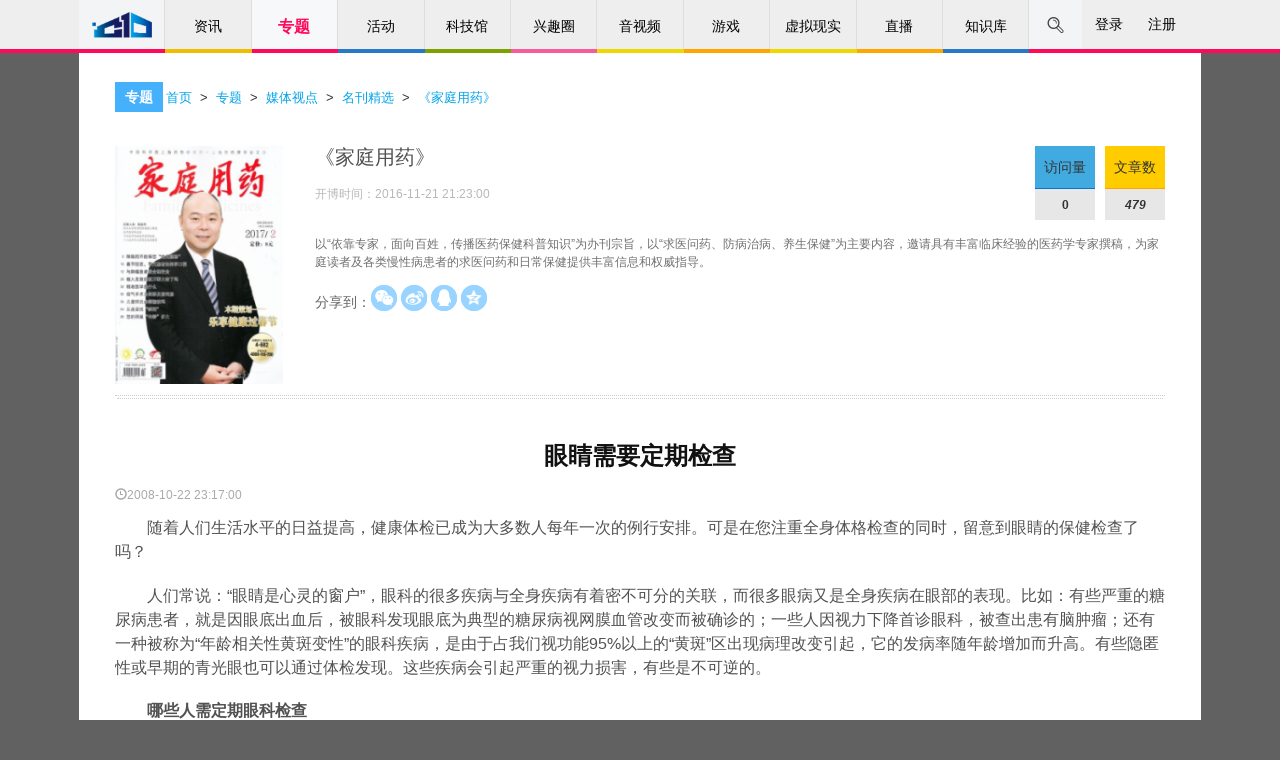

--- FILE ---
content_type: text/html
request_url: https://www.cdstm.cn/gallery/media/mkjx/jtyy/200810/t20081022_325827.html
body_size: 16425
content:
<!DOCTYPE html>
<html lang="zh-cn">
<head>
    <meta charset="utf-8">
    <meta http-equiv="X-UA-Compatible" content="IE=edge">
    <meta name="viewport" content="width=device-width, initial-scale=1.0, maximum-scale=2.0, user-scalable=1">
<meta name="filetype" content="0">
<meta name="publishedtype" content="1">
<meta name="pagetype" content="1">
<meta name="catalogs" content="334">
<meta name="contentid" content="325827">
<meta name="publishdate" content="2008-10-22">
<meta name="author" content="《家庭用药》">
<meta name="source" content="">
    <meta name="keywords" content=",中国科学技术馆,科技馆,科学,技术,科普,百科,媒体达人,期刊文章" />
    <meta name="description" content=""/>
    <meta name="applicable-device" content="pc,mobile">  
    <title>眼睛需要定期检查--中国数字科技馆</title>
    <link type="image/x-icon" rel="shortcut icon" href="https://cdn.resources.cdstm.cn/site/images/aa.png" />
    <link rel="stylesheet" href="https://cdn.resources.cdstm.cn/site/css/bootstrap.min.css">
    <link rel="stylesheet" href="https://cdn.resources.cdstm.cn/site/css/font-awesome.min.css">
    <link rel="stylesheet" href="https://cdn.resources.cdstm.cn/site/css/sangarSlider.css">
    <link rel="stylesheet" href="https://cdn.resources.cdstm.cn/site/css/default.css">
    <link rel="stylesheet" href="https://cdn.resources.cdstm.cn/site/css/app.css">
    <link rel="stylesheet" href="https://cdn.resources.cdstm.cn/site/css/base.css">
    <link rel="stylesheet" href="https://cdn.resources.cdstm.cn/site/css/header.css">
    <link rel="stylesheet" href="https://cdn.resources.cdstm.cn/site/css/footer.css">
    <link rel="stylesheet" href="https://cdn.resources.cdstm.cn/site/css/qkdr-detail.css">
<script src="https://cdn.resources.cdstm.cn/site/js/TRSIDSUtil.js"></script>
<script src="https://cdn.resources.cdstm.cn/site/js/jquery.min.js"></script>
<script src="https://cdn.resources.cdstm.cn/site/js/bootstrap.min.js"></script>
<script src="https://cdn.resources.cdstm.cn/site/js/jquery.qrcode-0.12.0.min.js"></script>
<script src="https://cdn.resources.cdstm.cn/site/js/blocksit.js"></script>
<script src="https://cdn.resources.cdstm.cn/site/js/jquery.SuperSlide.2.1.1.js"></script>
<script src="https://cdn.resources.cdstm.cn/site/js/jquery.lazyload.min.js"></script>
<script src="https://cdn.resources.cdstm.cn/site/js/pv.js"></script>
    
<style type="text/css">
body .content {  padding-top: 62px;background:#fff;padding-bottom: 30px; margin-bottom: 30px;}
.blog-inn{padding-bottom:0;border-bottom:none;}
.article-nav-item{padding-left:15px;margin-bottom:30px;}
/*详情标题*/.blog-list .blog-box h2{font-size:24px}
         .bodybg{background-image:url("");;margin: 0 auto;}
.blog-inn .blog-banner .main .img img{ width:100%;}
.box .box-header.has-icon{height:52px;background:#fff;padding-left: 36px;padding-top: 20px;}
.box .box-header.has-icon .box-header-icon{width:auto;height:auto;padding:7px 10px;}
/*当前位置*/
.kkpos{ background:url(kkpos.png) no-repeat;  font-weight:bold; color:#4c4c4c; font-size:14px;  float: left;
    line-height: 31px;}
.box-header-icon  a{ color:#ffffff;}
.kkpos div, .kkpos span,.kkpos a{color: #ffffff}
        .bodybg{background-image:url("../../images/P020161221556549647339.png");margin: 0 auto;}
        .box .box-header{height:30px;}

/*.action-favorite{cursor:pointer;}*/
.share{padding-top:10px;}
.blog-banner > .side .txt{margin: 35px 0 10px;}
@media screen and (max-width: 764px) {
    .blog-banner > .side .addon{display:none;}
    .share{margin-left: -100px;}
    .blog-banner{padding-bottom:15px;}


}
@media screen and (max-width: 360px) {
    .blog-inn{padding:32px 15px;}

}

/* ---------------------------------*/
.blog-banner > .main {
    height: 250px;
}
.blog-banner {
    height: 250px;
}

@media screen and (max-width: 764px){
.blog-banner {
    height: auto;
    }

.box .box-header.has-icon {
    height:73px;
    background: #fff;
    padding-left: 10px;
    padding-top:10px;
}
.blog-inn{
	padding: 30px 10px;
    margin-bottom: 0px;
    padding-top:8px;
}
}



    </style>

</head>
<body class="bodybg" style="background-image:none !important;">
<link href="https://cdn.resources.cdstm.cn/site/css/nav.css" rel="stylesheet" type="text/css">
<link href="https://cdn.resources.cdstm.cn/site/css/font-awesome.min.css" rel="stylesheet" type="text/css">
<link href="https://cdn.resources.cdstm.cn/site/css/m_style_csj_top.css" rel="stylesheet" type="text/css">
<script src="https://statics.cdstm.cn/lib/jsencrypt/jsencrypt.min.js"></script>
 <style type="text/css">
.nav_s1 span{
display:flex;
justify-content:center;
align-items:center;
}
.ul1_li5_s1 a {
    color: #ffa42f !important;
}
.denglu_l, .zhuce_l {
    width: 100%;
}
.sj_ul2_li2{margin-bottom:29px !important;}
.sj_ul2_li2{margin-bottom:29px !important;}
 .search_nav {
      text-align:center;
    position: relative !important;
    top: 0;
    left: 0;
    margin: 0 auto;
    width: 50%;
    height: 55px;
    background-color: #fff;
    cursor: default;
}

.search_nav input {
    float:none;
    width:420px;
    border:none;
    outline: none;
}
.search_nav input:focus{
    border:none;
}

  #search_mask {       
            position: absolute; top: 55px; filter: alpha(opacity=60); background-color: #CCC;     
            z-index: 1002; left: 0px;     
            opacity:0.5; -moz-opacity:0.5;     
			cursor: zoom-out;

        } 
 	/*
     .denglu_K1,.zhuce_K1{left:50%;margin-left:-190px;}
     .denglu_l,.zhuce_l{width:100%;}
     .mobile-header-nav{display:none;}
     .nav_gr div {
    width: 140px;
    }
  @media screen and (max-width:1023px) {
.zhuce_K1{left:0;}
}
     @media screen and (max-width:992px) {
         .mobile-header-nav{display:block;}
         .xk_nav{display:none;}

     }
     
 @media screen and (max-width:420px) {
        .denglu_K1{width:100%;left:0%;margin-left:0px;top:60px;bottom:0;}
        .zhuce_K1{width:100%;left:0%;margin-left:0px;top:0px;bottom:0;}
       .zcfs_ul2 li,.zcfs_ul1 li,.fs_sj_ul li,.fs_sj_ul2 li{margin-bottom:15px;}
     }
 @media screen and (max-width:380px){
      .denglu_l,.zhuce_l{padding:0 10px;}
      .denglu_fs span{width:49%;}
 }
 .xk_nav_ctt{max-width:1122px;}
 .xk_nav{width:100%;border-bottom: 4px solid #2878c8;}
手机登录
.signup_1 a:last-child{position: absolute;right: 10px;top: 30px;color: #666;font-size: 14px;float:none;}
.signup_1 img{vertical-align: middle;border-radius: 100%;margin-right:10px;}
.signup_1 a:first-child{width:auto;}
*/
</style>
<div style="display:none">
./t20081022_325827_taonews.html
</div>
<div class="scroll-top" id="scrollTop" title="回到顶部"><i class="fa fa-chevron-up"></i></div>
<!--zq-->
<div class="hidden-sm hidden-xs" id="serch_wrapper" style="position:relative;display:none;width:100%;height:55px;background:#fff;z-indx:999;opacity:1;">
	
	 <div id="search_mask" ></div>  
	 <div class="search_nav clearfix" style="display: none;">
			<span class="serch-logo" style="padding-top:10px;display: none; position:absolute;left:-252px">
			<img src="../../../../../images/header-logo.png" width="" height="32" />
			</span>

			<span style="position: relative; left: -30px;">
			<!-- <img style="display: inline-block; margin-right: -2px;" src="../../../../../images/search.png" alt="" /> -->
            <input type="text" autofocus="autofocus" class="search-i" style="line-height:normal;font-size:16px;" onkeypress="getKey();" placeholder="中国科学技术馆" />
			<b class="search_span fa fa-search lead" style="font-size:17px;top:12px;right:-30px;background:#2b93f0;border-radius:5px;"></b>
			</span>
         
     </div>

</div>



<div class="xk_nav">
    <div class="xk_nav_ctt clearfix" id="headerNav">
        <li class="nav-item-0 nav_logo nav_xk_a" href="javascript:;"><a href="/"><img src="https://cdn.resources.cdstm.cn/site/images/ic-home.png" alt="" style="margin-top:10px;width:60px;vertical-align: baseline;" /></a></li>
        <li class="nav-item-1 nav_xk_a" href="javascript:;" name="frontier">
            <a href="../../../../../frontier/">资讯</a>
        </li>
        <li class="nav-item-2 nav_xk_a" name="gallery"> <a href="../../../../">专题</a>
            <ul class="sub" style="display: none;">
                
                    <li><a href="https://www.cdstm.cn/gallery/zhuanti/">科技热点</a></li>
                
                    <li><a href="https://www.cdstm.cn/gallery/media/">媒体视点</a></li>
                
                    <li><a href="https://www.cdstm.cn/gallery/kjbl/">科技博览</a></li>
                
                    <li><a href="https://www.cdstm.cn/gallery/kjzd/">科技知道</a></li>
                
                    <li><a href="https://www.cdstm.cn/gallery/hycx/">环球科学</a></li>
                
                    <li><a href="https://www.cdstm.cn/gallery/myksj/">媒眼看世界</a></li>
                  
                <!--
                
                    <li><a href="https://www.cdstm.cn/gallery/kxfdj/">科学放大镜</a></li>
                     
                -->  
            </ul>
        </li>
        <li class="nav-item-8 nav_xk_a" name="activity"> <a href="../../../../../activity/">活动</a>
            <ul class="sub" style="display: none;">
                
                    <li><a href="https://www.cdstm.cn/activity/dtcj/">线上活动</a></li>
                
                    <li><a href="https://www.cdstm.cn/activity/hysl/">讲座/沙龙</a></li>
                
                    <li><a href="https://www.cdstm.cn/activity/jyhd/">教育活动</a></li>
                        
            </ul>
        </li>
            
        <li class="nav-item-5 nav_xk_a" name="museum" > <a  href="https://www.cdstm.cn/museum/" class="nav_kjg">科技馆</a>
            <ul class="sub" style="display: none;">
				
				<!-- 原num="6" -->
                    <li><a href="http://cstm.cdstm.cn/">中国科技馆</a></li>
                <!-- 原num="6" -->
                    <li><a href="https://www.cdstm.cn/museum/kplm_1/">科普联盟</a></li>
                <!-- 原num="6" -->
                    <li><a href="http://zjbwg.cdstm.cn/index.php">博物馆荟萃</a></li>
                <!-- 原num="6" -->
                    <li><a href="http://kpfwpt.cdstm.cn">科普服务</a></li>
                <!-- 原num="6" -->
                    <li><a href="https://www.cdstm.cn/museum/zphc/">展品荟萃</a></li>
                <!-- 原num="6" -->
                    <li><a href="https://www.cdstm.cn/subjects/kjgldkxk/">科技馆课堂</a></li>
                
				<!-- <<li>
                    <a href="https://www.cdstm.cn/subjects/kjgldkxk/" target='_blank'>
                      科技馆里的科学课
                    科技馆课堂
                    </a>
            </li>-->
				<!--<li><a href="https://www.cdstm.cn/xnxs/tyztg/">体验专题馆</a></li>-->
				<!--
				<li><a href="http://cstm.cdstm.cn/" target='_blank'>中国科技馆</a></li>
				<li><a href="https://www.cdstm.cn/museum/kplm_1/" >科普联盟</a></li>
				<li><a href="http://zjbwg.cdstm.cn/index.php" target='_blank'>博物馆荟萃</a></li>
				<li><a href="http://kpfwpt.cdstm.cn/index.php" target='_blank'>科普服务</a></li>
				-->
				
			</ul>
        </li>
        <li class="nav-item-3 nav_xk_a" name="theme"> <a href="../../../../../theme/">兴趣圈</a>
            <ul class="sub" style="display: none;">
            
                <li><a href="https://www.cdstm.cn/theme/khsj/">科幻世界</a></li>
            
                <li><a href="https://www.cdstm.cn/theme/kkxw/">儿童乐园</a></li>
            
                <li><a href="https://www.cdstm.cn/theme/hellosky/">你好星空</a></li>
            
                <li><a href="https://www.cdstm.cn/theme/nytd/">农业天地</a></li>
            
            </ul>
        </li>
        <li class="nav-item-6 nav_xk_a" name="videos"> <a href="../../../../../videos/">音视频</a>
             <ul class="sub" style="display: none;">
                
                    <li><a href="https://www.cdstm.cn/videos/sounds/">音频</a></li>
                
                    <li><a href="https://www.cdstm.cn/videos/list/">视频</a></li>
                        
            </ul>
        </li>           
        <li class="nav-item-7 nav_xk_a" name="game"> <a href="../../../../../game/">游戏</a>
             <ul class="sub" style="display: none;">
                
                    <li><a href="https://www.cdstm.cn/game/zrkx/">自然科学</a></li>
                
                    <li><a href="https://www.cdstm.cn/game/yzts/">宇宙探索</a></li>
                
                    <li><a href="https://www.cdstm.cn/game/yzly/">益智乐园</a></li>
                
                    <li><a href="https://www.cdstm.cn/game/fzzj/">防灾自救</a></li>
                
                    <li><a href="https://www.cdstm.cn/game/xnsh/">虚拟生活</a></li>
                
                    <li><a href="https://www.cdstm.cn/game/gcjs/">工程技术</a></li>
                
                    <li><a href="https://www.cdstm.cn/game/dssy/">动手实验</a></li>
                        
            </ul>
        </li>           
        <li class="nav-item-6 nav_xk_a" ><a href="http://hd.cdstm.cn/newwww/2015active/www/xncg/xndfg.html">虚拟现实</a>
            <ul class="sub" style="display: none;">
                
                    <li><a href="https://xnmy.cdstm.cn/vr/65921/">遨游中科馆</a></li> 
                
                    <li><a href="https://xnmy.cdstm.cn">虚拟地方馆</a></li> 
                
                    <li><a href="https://www.cdstm.cn/xnxs/vr/">移动VR</a></li> 
                
                <li><!-- 12月26日添加 -->
                    <a href="https://www.cdstm.cn/activity/dtcj/201706/t20170606_501214.html" >
                    VR项目申请
                    </a>
                </li>
            </ul>
        </li>
        <li class="nav-item-7 nav_xk_a" name="zhibo"> <a href="../../../../../zhibo/">直播</a>
             <ul class="sub" style="display: none;">
                
                    <li><a href="https://www.cdstm.cn/zhibo/zbnow/">正在直播</a></li>
                
                    <li><a href="https://www.cdstm.cn/zhibo/zbyg/">直播预告</a></li>
                
                    <li><a href="https://www.cdstm.cn/zhibo/zbhg/">直播回顾</a></li>
                        
            </ul>
        </li>     
<!--   <a  href="https://www.cdstm.cn/zhibo/zbjdt/">直播</a>   -->
        <li class="nav-item-4 nav_xk_a" name="knowledge"> <a href="../../../../../knowledge/">知识库</a>
           <ul class="sub" style="display: none;">
            
                <li><a href="https://www.cdstm.cn/knowledge/kpwk/">文库</a></li>
            
                <li><a href="https://www.cdstm.cn/knowledge/kptp/">图片库</a></li>
            
            </ul>
        </li>
        <span class="nav_s1">
           <img src="https://cdn.resources.cdstm.cn/site/images/search.png" alt="" id="search_box1" />
                  
        </span>
        <span class="nav_s2" style="display:none">登录</span>
        <span class="nav_s3" style="display:none">注册</span>
        <span class="nav_s5" style="display: none;"></span>
        <span class="nav_s5 ld"  style="display: none;"><div>+<i>7</i></div></span>
        <span class="nav_s6" style="display: none;">
            <img src="https://cdn.resources.cdstm.cn/site/images/tx.png" alt="" />
            <div class="nav_gr clearfix" style="display: none;">
                <!--<div onclick="mypre()" class="nav_gr_1 clearfix"><img src="https://cdn.resources.cdstm.cn/site/images/icon_xx.png" alt="" style="width:10px" /><em>@我的</em><strong>1</strong></div>
                <div class="nav_gr_2 clearfix"><img src="https://cdn.resources.cdstm.cn/site/images/icon_x.png" alt="" style="width:10px" /><em>站内信</em><strong>1</strong></div>
                <div onclick="wind()" class="nav_gr_3 clearfix"><img src="https://cdn.resources.cdstm.cn/site/images/icon_tz.png" alt="" style="width:10px" /><em>系统通知</em></div> -->
            </div>
        </span>
       <!-- <span class="nav_s4"><a href="http://forum.cdstm.cn"  style="color:#000;display:inline-block;width:100%;height:100%;">论坛</a></span>-->
    </div>
</div>



<!--手机端导航开始-->
<div class="mobile-header-nav hidden-lg hidden-md">
    <!--顶部开始-->
    <div class="m_autocontainer m_topfixbox">
        <dl class="m_container top_m_box">
            <dd class="fl">
                <a href="../../../../../"><img src="https://cdn.resources.cdstm.cn/site/images/top_m_logo.png" /></a>
            </dd>
            <dt class="fr">
                <a href="" class="fl menubtn"><img src="https://cdn.resources.cdstm.cn/site/images/top_m_menu.png" /></a><a href="" class="fr searchbtn"><img src="https://cdn.resources.cdstm.cn/site/images/top_m_searchlogo.png" /></a>
            </dt>
        </dl>
    </div>

    <!--导航开始-->
    <div class="signupbox" style="overflow:auto;">
        <div class="m_emptybox"></div>
        <div class="signupbox1">
            <a href="" class="m_closebtn"></a>
            <div class="signup">
                <div class="signup_0">
                    <div class="headbg"></div>登录 
                </div>
                <div class="signup_1"></div>
            </div>
            <h4 class="signtpc"><span>导航</span></h4>
            <!-- 导航下面的11个块的部分 -->
            <ul class="m_tagsto">
                <li><a href="../../../../../">首页</a></li>            
                <li><a href="../../../../../frontier/">资讯</a></li>
                <li><a href="../../../../">专题</a></li>
                <li><a href="../../../../../activity/">活动</a></li>
                <li><a href="../../../../../museum/">科技馆</a></li>
                <li><a href="../../../../../theme/">兴趣圈</a></li>
                <li><a href="../../../../../videos/">音视频</a></li>
                <li><a href="../../../../../game/">游戏</a></li>
                <li><a href="http://hd.cdstm.cn/newwww/2015active/www/xncg/xndfg.html" >虚拟现实</a></li>
                <li><a href="../../../../../zhibo/">直播</a></li>
                <li><a href="../../../../../knowledge/">知识库</a></li>
            </ul>
            
            <dl class="m_commontable">
                <dt><a href="../../../../">专题</a></dt>
                <dd>
                   <!-- 
                        <div><a href="https://www.cdstm.cn/gallery/zhuanti/">科技热点</a></div>
                    
                        <div><a href="https://www.cdstm.cn/gallery/media/">媒体视点</a></div>
                    
                        <div><a href="https://www.cdstm.cn/gallery/kjbl/">科技博览</a></div>
                    
                        <div><a href="https://www.cdstm.cn/gallery/kjzd/">科技知道</a></div>
                    
                        <div><a href="https://www.cdstm.cn/gallery/hycx/">环球科学</a></div>
                    

 
                        <div><a href="https://www.cdstm.cn/gallery/kxfdj/">科学放大镜</a></div>
                    
-->



                        <div><a href="https://www.cdstm.cn/gallery/zhuanti/">科技热点</a></div>
                    
                        <div><a href="https://www.cdstm.cn/gallery/media/">媒体视点</a></div>
                    
                        <div><a href="https://www.cdstm.cn/gallery/kjbl/">科技博览</a></div>
                    
                        <div><a href="https://www.cdstm.cn/gallery/kjzd/">科技知道</a></div>
                    
                        <div><a href="https://www.cdstm.cn/gallery/hycx/">环球科学</a></div>
                    
                        <div><a href="https://www.cdstm.cn/gallery/myksj/">媒眼看世界</a></div>
                    
                   
                </dd>
            </dl>
            <dl class="m_commontable">
                <dt><a href="../../../../../activity/">活动</a></dt>
                <dd>
                    
                        <div><a href="https://www.cdstm.cn/activity/dtcj/">线上活动</a></div>
                    
                        <div><a href="https://www.cdstm.cn/activity/hysl/">讲座/沙龙</a></div>
                    
                        <div><a href="https://www.cdstm.cn/activity/jyhd/">教育活动</a></div>
                    
                </dd>
            </dl>
            <dl class="m_commontable">
                <dt><a href="../../../../../museum/">科技馆</a></dt>
                <dd>
                    <!-- 11月5日修改，原num="6" -->
                        <div><a href="http://cstm.cdstm.cn/">中国科技馆</a></div>
                    <!-- 11月5日修改，原num="6" -->
                        <div><a href="https://www.cdstm.cn/museum/kplm_1/">科普联盟</a></div>
                    <!-- 11月5日修改，原num="6" -->
                        <div><a href="http://zjbwg.cdstm.cn/index.php">博物馆荟萃</a></div>
                    <!-- 11月5日修改，原num="6" -->
                        <div><a href="http://kpfwpt.cdstm.cn">科普服务</a></div>
                    <!-- 11月5日修改，原num="6" -->
                        <div><a href="https://www.cdstm.cn/museum/zphc/">展品荟萃</a></div>
                    <!-- 11月5日修改，原num="6" -->
                        <div><a href="https://www.cdstm.cn/subjects/kjgldkxk/">科技馆课堂</a></div>
                    
                 <!--    <div>
                        <a href="https://www.cdstm.cn/subjects/kjgldkxk/" target='_blank'>
                         科技馆里的科学课
                        科技馆课堂
                        </a>
                    </div>-->
                   <!--
				   <div><a href="http://cstm.cdstm.cn/" target='_blank'>中国科技馆</a></div>
					<div><a href="https://www.cdstm.cn/museum/kplm_1/" >科普联盟</a></div>
					<div><a href="http://zjbwg.cdstm.cn/index.php" target='_blank'>博物馆荟萃</a></div>
					<div><a href="http://kpfwpt.cdstm.cn/index.php" target='_blank'>科普服务</a></div>
					-->
					
                </dd>
            </dl>
            <dl class="m_commontable">
                <dt><a href="../../../../../theme/">兴趣圈</a></dt>
                <dd>
                    
                        <div><a href="https://www.cdstm.cn/theme/khsj/">科幻世界</a></div>
                    
                        <div><a href="https://www.cdstm.cn/theme/kkxw/">儿童乐园</a></div>
                    
                        <div><a href="https://www.cdstm.cn/theme/hellosky/">你好星空</a></div>
                    
                        <div><a href="https://www.cdstm.cn/theme/nytd/">农业天地</a></div>
                    
                </dd>
            </dl>
            <dl class="m_commontable">
                <dt><a href="../../../../../videos/">音视频</a></dt>
                <dd>
                    
                        <div><a href="https://www.cdstm.cn/videos/sounds/">音频</a></div>
                    
                        <div><a href="https://www.cdstm.cn/videos/list/">视频</a></div>
                    
                </dd>
            </dl>
            <dl class="m_commontable">
                <dt><a href="../../../../../game/">游戏</a></dt>
                <dd>
                    
                        <div><a href="https://www.cdstm.cn/game/zrkx/">自然科学</a></div>
                    
                        <div><a href="https://www.cdstm.cn/game/yzts/">宇宙探索</a></div>
                    
                        <div><a href="https://www.cdstm.cn/game/yzly/">益智乐园</a></div>
                    
                        <div><a href="https://www.cdstm.cn/game/fzzj/">防灾自救</a></div>
                    
                        <div><a href="https://www.cdstm.cn/game/xnsh/">虚拟生活</a></div>
                    
                        <div><a href="https://www.cdstm.cn/game/gcjs/">工程技术</a></div>
                    
                        <div><a href="https://www.cdstm.cn/game/dssy/">动手实验</a></div>
                    
                </dd>
            </dl>


            <dl class="m_commontable">
                <dt><a href="http://hd.cdstm.cn/newwww/2015active/www/xncg/xndfg.html">虚拟现实</a></dt>
                <dd>
                    
                        <div><a href="https://xnmy.cdstm.cn/vr/65921/">遨游中科馆</a></div>
                    
                        <div><a href="https://xnmy.cdstm.cn">虚拟地方馆</a></div>
                    
                        <div><a href="https://www.cdstm.cn/xnxs/vr/">移动VR</a></div>
                    
                    <div><!-- 12月26日添加 -->
                        <a href="https://www.cdstm.cn/activity/dtcj/201706/t20170606_501214.html" >
                        VR项目申请
                        </a>
                    </div>
                </dd>
            </dl>
            <dl class="m_commontable">
                <dt><a href="../../../../../zhibo/">直播</a></dt>
                <dd>
                    
                        <div><a href="https://www.cdstm.cn/zhibo/zbnow/">正在直播</a></div>
                    
                        <div><a href="https://www.cdstm.cn/zhibo/zbyg/">直播预告</a></div>
                    
                        <div><a href="https://www.cdstm.cn/zhibo/zbhg/">直播回顾</a></div>
                    
                </dd>
            </dl>


            <dl class="m_commontable">
                <dt><a href="../../../../../knowledge/">知识库</a></dt>
                <dd>
                    
                        <div><a href="https://www.cdstm.cn/knowledge/kpwk/">文库</a></div>
                    
                        <div><a href="https://www.cdstm.cn/knowledge/kptp/">图片库</a></div>
                    
                </dd>
            </dl>
        </div>
    </div>
    <!--导航结束-->

    <!--搜索开始-->
    <div class="m_searchindex">
        <dl class="searchtop">
            <dt>
            <div class="m_search_txt">
                <a href=""></a>
               <div><input type="text" name="" placeholder="中国科学技术馆" class="" /></div>
            </div>
            </dt>
<dd class="search_span" style="width:28px;top:0px;left:0px;background:none;">搜索</dd>
            <dd class="m_cancelbtn" style="width:28px;">取消</dd>
        </dl>
        <h3 class="searchtpc">热门搜索</h3>
        <div class="m_rmss">
            
                <a href="javascript:void(0);">人工智能</a>
            
                <a href="javascript:void(0);">阿尔法狗</a>
            
                <a href="javascript:void(0);">天气</a>
            
                <a href="javascript:void(0);">兴趣圈</a>
            
                <a href="javascript:void(0);">音视频</a>
            
                <a href="javascript:void(0);">开开小屋</a>
            
        </div>
    </div>
    <!--搜索结束-->

    <!--顶部结束-->
</div>
<script>
var wcmid="";
var wcmtitle ="";
var wcmimg ="";
var wcmchannelid ="";
var wcmchannel ="";
var wcmtype ="";

//导航触摸二级菜单显示
$("#headerNav").slide({ type:"menu", titCell:".nav_xk_a", targetCell:".sub",effect:"slideDown",delayTime:300,triggerTime:0,returnDefault:true})
</script>
<script>

//导航突出路径
var localurl = window.location.pathname.split("/")[1];
console.log("localurl="+localurl);
 $(".xk_nav_ctt li").each(function(index ,ele){
    var path = $(this).attr("name");
    if(localurl==path){
        $(this).css({
            "background-color": "#f7f8f9",
            "border-bottom": "4px solid #ff095a",
            "font-size":"16px",
             "font-weight":"bold"
        });
        $(this).find("a").eq(0).css({"color":"#ff095a"});
        $(this).find("ul").css({
          "font-size":"14px",
          "font-weight":"normal"
        });
    }
 })

//搜索功能
/*modify by zq*/   
	//..遮罩层方法
		//显示遮罩层       
		function showMask(){     
			var h = window.innerHeight;
			var w = window.innerWidth;
			$("#search_mask").css("height",h);     
			$("#search_mask").css("width",w);     
			$("#search_mask").show();  
			document.getElementsByTagName('body')[0].style.height = window.innerHeight-55+'px'; 
			document.getElementsByTagName('body')[0].style.overflow = 'hidden';
		}  
		//隐藏遮罩层  
		function hideMask(){     
			$("#search_mask").hide();   
			document.getElementsByTagName('body')[0].style.height = 'auto';
			document.getElementsByTagName('body')[0].style.overflow = 'auto';
				
		}  



        //找到选择器
		$(function(){
			 $('.xk_nav').attr('id','nav_bar');
			 //input框内容清空
             $('.search-i').val('');
		});
		//点击 弹出搜索
		$(".nav_s1").click(function(event){ 
                        //滑动到页头
                        $('body,html').animate({ scrollTop: 0 }, 0);
			//调用遮罩层方法
			showMask();
			event.stopPropagation();
			
			//导航淡出
			$('#nav_bar').fadeOut(300,function(){

				//搜索框  父容器
				$('#serch_wrapper').show(300,function(){
					//搜索
					$('.search_nav').fadeIn(600,function(){
                    //input框内容清空
                     $('.search-i').val('');
                    // 搜索框 input
                    $('.search-i').show(400);
                    //搜索logo
                     $('.serch-logo').fadeIn(400); 
                     
                     	$('.search_nav input').focus();
					});
				})
			});
			
		});

		//stopPropagation
		//搜索放大镜icon
		$('.search_span').click(function(event){
		
				event.stopPropagation();
		});
		//搜索框本身
		$('.search-i').click(function(event){
				event.stopPropagation();
		});
	
		// reverse
		
        //键盘ESC reverse					
		$(document).keydown(function(e){
			   //alert(e.keyCode)
			   if(e.keyCode=='27'){
		            channelSearch();
					}
				});
                  //serch_wrapper 容器点击时 reverse
                   $('#serch_wrapper').click(function(ev){
		             ev.stopPropagation();
		             channelSearch();
                     });

			//遮罩层代理document点击事件
			$('#search_mask').click(function(ev){
		             ev.stopPropagation();
		             channelSearch();
                 	});

			//Code of channelSearch

			function channelSearch(){
				//遮罩层方法
				hideMask();
				
                //input框内容清空
                $('.search-i').val('');
				

				//搜索框  父容器
				$('#serch_wrapper').hide(0);

				//搜索图标
				$('.serch_nav i').hide(0);

				// 搜索框
				$('.search_nav').hide(0);
				
				//导航显示
				$('#nav_bar').fadeIn(0);
			
			}

    function getKey(event){
        var event = event || window.event;
        if(event.keyCode==13){
            search_span();
        }
    }

    $(".search_span").click(search_span);

    var csh="";
    var flg=0;
    function search_span(){
        csh=$(".search-i").val().trim();
        
        if(csh == "")csh="中国科学技术馆";
        if(location.href.indexOf("?#name=") != -1 ) flg=1;
        location.href="https://www.cdstm.cn/qwjs/?#name="+csh+"";
        if(flg==1)location.reload();
    }




$(function(){   
    
//回到顶部
    var showScrollTop = function () {
        if ($(window).scrollTop() > 200) {
            $("#scrollTop").css("display","block");
        } else {
            $("#scrollTop").css("display","none");
        }
    };
    showScrollTop();
    $(window).on("scroll", showScrollTop);
    
    $("#scrollTop").on('click', function () {
        $('html, body').animate({
            scrollTop: 0
        }, 500);
    });

    })
    function wind(){
      window.location.href='https://forum.cdstm.cn/home.php?mod=grzx';
    }
    function mypre(){
        window.location.href='https://forum.cdstm.cn/home.php?mod=grzx&ac=zhanneixin';
    }
    function windsysterm(){
        window.location.href='https://forum.cdstm.cn/home.php?mod=grzx&ac=tongzhi';
    }

</script>

<script type="text/javascript">
// 手机端js
    $(function(){
        var f=false

        $(".menubtn").click(function(event) {
            event.preventDefault();
            if(f==false){
        $(".signupbox").animate({left: 0, top: 0}).addClass('curr');
        $("body").css("position","fixed");
        f=true
            }
        else{
            $(".signupbox").animate({left: "100%", top: "-100%"}).removeClass('curr');
            $("body").css("position","relative");
        f=false
        }
            
        });
        $(".m_closebtn").click(function(event) {
            event.preventDefault();
            $(".menubtn").click();
        });

        $(".m_tothetop").click(function(event){
        event.preventDefault();
        $("body").animate({scrollTop:0})

        })
        $(".searchbtn").click(function(event) {
            event.preventDefault();
            $(".m_searchindex").animate({left: 0})
        });
        $(".m_cancelbtn").click(function(event) {
            $(".m_searchindex").animate({left: "100%"})
        });
      //登陆
$(".headbg").click(function(){
    $(".mask ,.denglu_K1").show();
})
    })
</script>
<div class="content" >
  
  <!-- 当前位置面包屑 -->
  <div class="box">
          <div class="box-header has-icon">
                <div class="box-header-icon">专题<!--获取当前栏目的父栏目的显示名称--></div>
                <span style="font-size:small; line-height: 25px;" ><a href="../../../../../" title="首页" class="CurrChnlCls">首页</a>&nbsp;&nbsp;>&nbsp;&nbsp;<a href="../../../../" title="专题" class="CurrChnlCls">专题</a>&nbsp;&nbsp;>&nbsp;&nbsp;<a href="../../../" title="媒体视点" class="CurrChnlCls">媒体视点</a>&nbsp;&nbsp;>&nbsp;&nbsp;<a href="../../" title="名刊精选" class="CurrChnlCls">名刊精选</a>&nbsp;&nbsp;>&nbsp;&nbsp;<a href="../" title="《家庭用药》" class="CurrChnlCls">《家庭用药》</a><!--wcm自动获取面包屑导航，一般用在细览--></span>
            </div>
  </div>

    <!--获取当前栏目下的第一篇文档信息-->
    <div class="blog-inn">
        <div class="blog-banner dotted-border clearfix">

            <div class="main">
                <div class="img"><img src="../201611/W020170411561478720264_180.jpg" alt="" /></div>
            </div>
            <div class="side">
                <h2>《家庭用药》</h2><span class="addon">开博时间：2016-11-21 21:23:00</span>
                <p class="txt">以“依靠专家，面向百姓，传播医药保健科普知识”为办刊宗旨，以“求医问药、防病治病、养生保健”为主要内容，邀请具有丰富临床经验的医药学专家撰稿，为家庭读者及各类慢性病患者的求医问药和日常保健提供丰富信息和权威指导。</p>
                   
                <div class="twitter"><span>访问量</span><b class="omit">0</b></div>
                <div class="dribbble"><span>文章数</span><b class="omit"><i class='countLook'></i></b></div>
            </div>
           <style>
.common_share{
    vertical-align: middle;
    display: inline-block;
    padding-top: 4px;
    display:inline-block !important;
}
.common_share .action-share-label{
    font-size: 14px;
    line-height: 34px;
    height: 26px;
    display: block;
    float: left;
}
.common_share .share-item{
    display: inline-block !important;
    text-align: center;
    background-color: #97d4ff;
    color: #FFF;
    -webkit-border-radius: 50%;
    -moz-border-radius: 50%;
    border-radius: 50%;
    width: 26px;
    height: 26px;
    line-height: 26px;
    font-size: 16px;
}
.common_share .share-item img{
    width: 100%;
    display: inline;
}

.modal-open {
	overflow: hidden;
}
.modal {
	position: fixed;
	top: 0;
	right: 0;
	bottom: 0;
	left: 0;
	z-index: 1050;
	display: none;
	overflow: hidden;
	-webkit-overflow-scrolling: touch;
	outline: 0;
}
.modal .fade .modal-dialog {
	-webkit-transition: -webkit-transform .3s ease-out;
	-o-transition: -o-transform .3s ease-out;
	transition: transform .3s ease-out;
	-webkit-transform: translate(0, -25%);
	-ms-transform: translate(0, -25%);
	-o-transform: translate(0, -25%);
	transform: translate(0, -25%);
}
.modal .in .modal-dialog {
	-webkit-transform: translate(0, 0);
	-ms-transform: translate(0, 0);
	-o-transform: translate(0, 0);
	transform: translate(0, 0);
}
.modal-open .modal {
	overflow-x: hidden;
	overflow-y: auto;
}
.modal-dialog {
	position: relative;
	width: auto;
	margin: 10px;
}
.modal-content {
	position: relative;
	background-color:  # fff;
	-webkit-background-clip: padding-box;
	background-clip: padding-box;
	border: 1px solid # 999;
	border: 1px solid rgba(0, 0, 0, .2);
	border-radius: 6px;
	outline: 0;
	-webkit-box-shadow: 0 3px 9px rgba(0, 0, 0, .5);
	box-shadow: 0 3px 9px rgba(0, 0, 0, .5);
}
.modal-backdrop {
	position: fixed;
	top: 0;
	right: 0;
	bottom: 0;
	left: 0;
	z-index: 1040;
	background-color:  # 000;
}
.modal-backdrop .fade {
	filter: alpha(opacity = 0);
	opacity: 0;
}
.modal-backdrop .in {
	filter: alpha(opacity = 50);
	opacity: .5;
}
.modal-header {
	min-height: 16.43px;
	padding: 15px;
	border-bottom: 1px solid # e5e5e5;
}
.modal-header .close {
	margin-top: -2px;
}
.modal-title {
	margin: 0;
	line-height: 1.42857143;
}
.modal-body {
	position: relative;
	padding: 15px;
z-index:99999;
}
.modal-footer {
	padding: 15px;
	text-align: right;
	border-top: 1px solid # e5e5e5;
}
.modal-footer .btn+.btn {
	margin-bottom: 0;
	margin-left: 5px;
}
.modal-footer .btn-group .btn+.btn {
	margin-left: -1px;
}
.modal-footer .btn-block+.btn-block {
	margin-left: 0;
}
.modal-scrollbar-measure {
	position: absolute;
	top: -9999px;
	width: 50px;
	height: 50px;
	overflow: scroll;
}
 @ media(min-width: 768px) {
	.modal-dialog {
		width: 600px;
		margin: 30px auto;
	}
	.modal-content {
		-webkit-box-shadow: 0 5px 15px rgba(0, 0, 0, .5);
		box-shadow: 0 5px 15px rgba(0, 0, 0, .5);
	}
	.modal-sm {
		width: 300px;
	}
}
 @ media(min-width: 992px) {
	.modal-lg {
		width: 900px;
	}
}

#weixin-share-modal {
    text-align: center;
}
.modal-body{
    border:none;
    background-color: #fff; 
    height: auto;
}
.modal-dialog {
    position: fixed;
    width: 260px;
    height: 327px;
    margin-left: -130px;
    margin-top:60px;
    left: 50%;
    /*top:50%;*/ 
}
.modal-title {
	font-size: 12px;
	margin: 0;
	line-height: 1.42857143;
}
.wechat-dibu{font-size: 12px; line-height: 22px;}		
</style>
<div class="action-share common_share">
    <span class="action-share-label" style="color: #666;">分享到：</span>
    <a class="share-item share-weixin" href="javascript:void(0);"><img src="https://cdn.resources.cdstm.cn/statics/2019/share/wx.png" alt="" /></a>
    <a class="share-item share-weibo" href="javascript:void(0);"><img src="https://cdn.resources.cdstm.cn/statics/2019/share/new.png" alt="" /></a>
    <a class="share-item share-qq" href="javascript:void(0);"><img src="https://cdn.resources.cdstm.cn/statics/2019/share/qq.png" alt="" /></a>
    <a class="share-item share-qzone" href="javascript:void(0);"><img src="https://cdn.resources.cdstm.cn/statics/2019/share/kong.png" alt="" /></a>
    <!--<a class="share-item share-douban" href="javascript:void(0);"><img src="https://cdn.resources.cdstm.cn/statics/2019/share/dou.png" alt="" /></a>-->
</div>
<div class="modal fade" id="weixin-share-modal">
	<div class="modal-dialog">
		<div class="modal-content">
			<div class="modal-header">
				<button type="button" class="close" data-dismiss="modal" aria-label="Close">
					<span aria-hidden="true">&times;</span>
				</button>
				<h4 class="modal-title">分享到微信朋友圈</h4>
			</div>
			<div class="modal-body">
				<div class="wechat-share-qrcode" id="wechat-share-qrcode"></div>
				<div class="wechat-dibu">
					打开微信，点击底部的“发现”，<br/>使用“扫一扫”即可将网页分享至朋友圈。
				</div>
			</div>
		</div>
	</div>
</div>
<!--微信分享-->
<script src="https://cdn.resources.cdstm.cn/site/js/simple-share.min.js"></script>
<script src="https://cdn.resources.cdstm.cn/site/js/jquery.qrcode-0.12.0.min.js"></script>   
<script type="text/javascript">
    //分享
    var share = new SimpleShare({
        url: location.href,
        title: document.title,
        content: 'https://www.cdstm.cn',
        pic: 'https://cdn.resources.cdstm.cn/statics/first_logo/logo.jpg'
    });
function share_fn(){
	$('.share-weixin').on('click', function () {
		var text = location.href;
			$('#wechat-share-qrcode').empty();
//$('#wechat-share-qrcode').css
		$('#wechat-share-qrcode').qrcode({
			width: 50,
			height: 50,
			correctLevel: 0,
			text: text
		});
		$('#weixin-share-modal').modal('show');
	});
	$('.share-weibo').on('click', function () {
		share.weibo();
	});
	$('.share-qzone').on('click', function () {
		share.qzone();
	});
	$('.share-douban').on('click', function () {
		share.douban();
	});
	$('.share-qq').on('click', function () {
		share.qq();
	});
}
share_fn();
</script>
        </div>
        


        <div class="blog-list">

            <div class="blog-box clearfix grid">
                <h2 style="text-align:center">眼睛需要定期检查</h2><span class="addon time"><i
                    class="glyphicon glyphicon-time"></i>2008-10-22 23:17:00</span>
                <div class="article">
                    <P style="LINE-HEIGHT: 1.5"><SPAN style="FONT-SIZE: 16px">　　随着人们生活水平的日益提高，健康体检已成为大多数人每年一次的例行安排。可是在您注重全身体格检查的同时，留意到眼睛的保健检查了吗？</SPAN></P>
<P style="LINE-HEIGHT: 1.5"><SPAN style="FONT-SIZE: 16px">　　人们常说：“眼睛是心灵的窗户”，眼科的很多疾病与全身疾病有着密不可分的关联，而很多眼病又是全身疾病在眼部的表现。比如：有些严重的糖尿病患者，就是因眼底出血后，被眼科发现眼底为典型的糖尿病视网膜血管改变而被确诊的；一些人因视力下降首诊眼科，被查出患有脑肿瘤；还有一种被称为“年龄相关性黄斑变性”的眼科疾病，是由于占我们视功能95%以上的“黄斑”区出现病理改变引起，它的发病率随年龄增加而升高。有些隐匿性或早期的青光眼也可以通过体检发现。这些疾病会引起严重的视力损害，有些是不可逆的。</SPAN></P>
<P style="LINE-HEIGHT: 1.5"><STRONG><SPAN style="FONT-SIZE: 16px">　　哪些人需定期眼科检查</SPAN></STRONG></P>
<P style="LINE-HEIGHT: 1.5"><SPAN style="FONT-SIZE: 16px">　　因此眼科专家建议：40岁以上的正常人群每年要进行一次全面的眼科检查，以及时发现问题并及早治疗。为了早期发现青光眼，对50岁以上的老年人应每年至少两次检查视力、测量眼压、观察眼底。如能早期发现，用眼药水控制眼压，或手术治疗，可以防止病程的进展。</SPAN></P>
<P style="LINE-HEIGHT: 1.5"><SPAN style="FONT-SIZE: 16px">　　另外，一些特殊的人群如：居住在高原地区，长期从事驾驶、航海、航空、观测等暴露于有强烈紫外线的大气环境中的人们，从事电焊、在紫外线消毒灯下工作者等，往往白内障患病率较高，有必要进行定期的眼科检查，对于高血压和糖尿病患者，眼底检查更是必不可少。</SPAN></P>
<P style="LINE-HEIGHT: 1.5"><SPAN style="FONT-SIZE: 16px">　　随着电脑的普及，越来越多的人因工作需要整天注视电脑荧光屏，产生视觉疲劳后又不注意用眼卫生，很容易造成眼睛干燥，再加上工作紧张，影响泪腺的功能，导致干眼症的发生，通过干眼症相关的体检可以防止滥用滴眼液。</SPAN></P>
                </div>
                <ul class="man">
                </ul>
            </div>

        </div>

    <div class="article-nav" style="display: flex;flex-wrap: wrap;">
                                        

                                        
                                            <div style="width: 100%;margin-bottom:30px">
                                            
                                            <A class="article-nav-item prv-p" href="./t20081022_325828.html" Title="让体内拥有一片“绿洲”">上一篇：<a href="./t20081022_325828.html" title="让体内拥有一片“绿洲”">让体内拥有一片“绿洲”</a></A>
                                            

                                            </div>
                                            <div style="width: 100%">
                                            
                                            <A class="article-nav-item" href="./t20081022_325826.html" Title="切莫不小心“红了眼”">下一篇：<a href="./t20081022_325826.html" title="切莫不小心“红了眼”">切莫不小心“红了眼”</a></A>
                                            
                                            </div>
                                        

                                    </div>

    </div>
</div>
<script src="https://cdn.resources.cdstm.cn/site/js/app.js"></script>
<script async="" src="https://forum.cdstm.cn/discuzids.php?"></script>
<script>
var countnu='480'-1;
$('.countLook').html(countnu);
var lxw="";
var trsidsssosessionid;

//疑似无用的代码，注释掉，这部分功能在TRSIDSUTIL.js中存在，zhongkai.2017.3.21
// $.ajax({
//     type: "POST",
//     dataType:"jsonp",
//     url:"https://ids.cdstm.cn/zgkjg/ids/getUserInfo.do?jsoncallback=?",
//     error: function(request, textStatus, errorThrown) {
//         console.log("获取登录用户信息错误");
//     },
//     success: function(data){
//         lxw=data.username;
//     }
// })

//栏目访问量
$.ajax({
    type: "POST",
    url:"https://forum.cdstm.cn/wcm.php?mod=pv&do=pvchannel",
    async:true,
    data:{
        wcmchannelid:'334',
    },
     dataType:"json",
    error: function(data) {
        console.log("异常");
    },
    success: function(data){
        if(data.result=="ok"){
            if(data.data.length){
                $(".twitter b").text(data.data[0].pvchannel);
            }else{
                 $(".twitter b").text("0");
            }

        }
    }
})

</script>





<div class="link-footer" style="width: 100%;text-align: center;background-color: #fff;padding:20px 0;">
    <p style="line-height: 30px;font-size: 12px;color: #515151;">

                           
              <a href="https://www.cdstm.cn/wbwh/gywm/" style="color: #515151;margin: 5px 10px;font-size: 12px;"> 
               关于我们
                </a>
                
                         
              <a href="https://www.cdstm.cn/wbwh/gywm/wzsm/" style="color: #515151;margin: 5px 10px;font-size: 12px;"> 
               网站声明
                </a>
                
                         
              <a href="http://weibo.com/cdstm" style="color: #515151;margin: 5px 10px;font-size: 12px;"> 
               官方微博
                </a>
                
                         
              <a href="https://www.cdstm.cn/wbwh/sitemap/" style="color: #515151;margin: 5px 10px;font-size: 12px;"> 
               站点地图
                </a>
                
         
     </p>
             <p style="line-height: 30px;font-size: 12px;color: #515151;">
         <span style="color: #515151;margin: 5px 10px;font-size: 12px;">京ICP备11000850号&nbsp;&nbsp;京公网安备110105007388号</span>
             <span style="color: #515151;margin: 5px 10px;font-size: 12px;">信息网络传播视听节目许可证0111611号</span>
             <span style="color: #515151;margin: 5px 10px;font-size: 12px;">国家科技基础条件平台</span>
     </p>
     <p style="line-height: 30px;font-size: 12px;color: #515151;">&copy;&nbsp;2011-2020&nbsp;版权所有：中国数字科技馆&nbsp;未经书面许可任何人不得复制或镜像</p>
</div>

<div class="mask" style="display: none;"></div>
<div class="denglu_K1 clearfix" style="display: none;">
 <div class="close_K clearfix"><a href="javascript:;"  class="close_top"></a></div>
 <div class="denglu_l">
     <div class="denglu_x">
         <div class="denglu_fs">
             <span class="fs_1 on">普通登录</span><span class="fs_2">手机动态密码登录</span>
         </div>
         <ul class="fs_sj_ul">
             <li class="sj_li_1"><input type="text" name="username" id="dl_username" placeholder="请输入邮箱账号/手机号/用户名" /></li>
             <li class="sj_li_2"><input type="password" name="password" id="dl_password" placeholder="请输入密码" /></li>
             <li class="sj_li_6"><input type="text" name="kaptchafield" class="kaptchafield" placeholder="图片验证" id="kaptchafield_dl" />
                 <img src="" class="kaptchaImage" title="看不清，点击换一张" style="height:40px;" />

             </li>

             <li class="sj_li_3 clearfix"><span class="li_3_s1 clearfix"><!--<b></b>--></span><span class="li_3_s2">忘记密码？</span></li>
             <li class="sj_li_4" id="emaildl"><span>登录</span></li>
             <li class="sj_li_5"><span>没有账号？</span><span class="li_5_zc">立即注册 <img src="https://cdn.resources.cdstm.cn/site/images/zc_lj.png" alt="" /></span></li>
         </ul>
         <ul class="fs_sj_ul2" style="display: none;">
             <li class="sj_ul2_li1"><input type="text" id="dl2_mobile" placeholder="请输入手机号码" /></li>
             <li class="sj_ul2_li2 clearfix"><input type="text" id="dl2_mobileYZM" placeholder="请输入验证码" /><span id="dl2_sendSMS">发送动态密码</span><a id="hiddenDiv"></a></li>
             <li class="sj_li_4" id="mobiledl"><span>登录</span></li>
             <li class="sj_li_5"><span>没有账号？</span><span class="li_5_zc">立即注册 <img src="https://cdn.resources.cdstm.cn/site/images/zc_lj.png" alt="" /></span></li>
         </ul>
 <div class="denglu_r">
     <div>
         <div class="disf_1">第三方账号登录</div>
         <ul class="disf_ul clearfix">
             <li class="disf_li1"><img src="https://cdn.resources.cdstm.cn/site/images/dl_xl.png" alt="" /></li>
             <li class="disf_li2"><img src="https://cdn.resources.cdstm.cn/site/images/dl_qq.png" alt="" /></li>
             <li class="disf_li3"><img src="https://cdn.resources.cdstm.cn/site/images/dl_wx.png" alt="" /></li>
         </ul>
         <!--<div class="saomiao">
             <div><img src='../../../../../synr/weixin/images/P020190408515198526185.png'/></div>
             <p>扫一扫关注微信公众号</p>
         </div>
         <div class="saomiao">
             <div><img src='../../../../../synr/homeweibo/images/P020190408514955380048.png'/></div>
             <p>扫一扫关注新浪微博</p>
         </div>-->
     </div>
 </div>
     </div>
 </div>
 <div class="zhuce_loading" style="display:none;">
     <img src="https://cdn.resources.cdstm.cn/site/images/zhuce_loading.gif" style="display:block; margin:20px auto;" />
     <div class="loading">loading<span></span><span></span><span></span></div>
 </div>
</div>
<div class="zhuce_K1" style="display: none;">
 <div class="close_K clearfix"><a href="javascript:;"  class="close_top"></a></div>
 <div class="zhuce_l">
     <div class="">
         <div class="zhuce_fs">
             <span class="zc_fs_1 on">手机号码/注册</span><span class="zc_fs_2">邮箱/注册</span>
         </div>
         <ul class="zcfs_ul1">
             <li class="zc_ul1_li1"><input type="text" id="zc2_mobile" name="zc2_mobile" placeholder="请输入常用手机号码" /></li>
             
             <li class="zc_ul1_li3"><input type="password" id="zc2_password" name="zc2_password" placeholder="请输入密码" /></li>
             <li class="zc_ul1_li4"><input type="password" id="zc2_password2" name="zc2_password2" placeholder="请确认密码" /></li>
             <li class="zc_ul1_li2 clearfix"><input type="text" id="zc2_mobileYZM" placeholder="请输入短信验证码" /><span id="zc2_sendSMS">发送验证码</span></li>
             <li class="zc_ul1_li5 clearfix"><!--<b></b>--><input type="checkbox" id="zc2_xieyi" /><span class="ul1_li5_s1">我已阅读并同意<a href="javascript:;">《中国数字科技馆网站会员注册协议》</a></span></li>
             <li class="zc_ul1_li6" id="mobilezc"><span>注册</span></li>
             <li style="margin-top: 10px;font-size: 12px;"><span style="float: right;" >已有账号，<b style="color:#45b0fc;font-size: 13px;font-weight: normal;cursor: pointer" class="li_5_dl">登录</b></span></li>
             <li class="clearfix"></li>
         </ul>
         <ul class="zcfs_ul2" style="display: none;">
             <li class="zc_ul1_li1"><input type="text" name="zc_username" id="zc_username" placeholder="请输入常用邮箱地址" /></li>
             <!--<li class="zc_ul1_li2 clearfix"><input type="text" placeholder="请输入邮箱验证码" /><span>发送验证码</span></li>-->
             <li class="zc_ul1_li3"><input type="password" name="zc_password" id="zc_password" placeholder="请输入密码" /></li>
             <li class="zc_ul1_li4"><input type="password" name="zc_password2" id="zc_password2" placeholder="请确认密码" /></li>
             <li class="sj_li_6"><input type="text" name="kaptchafield" class="kaptchafield" placeholder="图片验证" id="kaptchafield_zc" />
                 <img src="" class="kaptchaImage" title="看不清，点击换一张" style="height:40px;" />

             </li>
             <li class="zc_ul1_li5 clearfix"><!--<b></b>--><input type="checkbox" id="zc_xieyi" /><span class="ul1_li5_s1">我已阅读并同意<a href="javascript:;">《中国数字科技馆网站会员注册协议》</a></span></li>
             <li class="zc_ul1_li6" id="emailzc"><span>注册</span></li>
             <li style="margin-top: 10px;font-size: 12px;"><span style="float: right;">已有账号，<b style="color:#45b0fc;font-size: 13px;font-weight: normal;cursor: pointer" class="li_5_dl">登录</b></span></li>
             <li class="clearfix"></li>
         </ul>
 <div class="denglu_r">
     <div>
         <div class="disf_1">第三方账号登录</div>
         <ul class="disf_ul clearfix">
             <li class="disf_li1"><img src="https://cdn.resources.cdstm.cn/site/images/dl_xl.png" alt="" /></li>
             <li class="disf_li2"><img src="https://cdn.resources.cdstm.cn/site/images/dl_qq.png" alt="" /></li>
             <li><img src="https://cdn.resources.cdstm.cn/site/images/dl_wx.png" alt="" /></li>
         </ul>
         <!--<div class="saomiao">
             <div><img src='../../../../../synr/weixin/images/P020190408515198526185.png'/></div>
             <p>扫一扫关注微信公众号</p>
         </div>
         <div class="saomiao">
             <div><img src='../../../../../synr/homeweibo/images/P020190408514955380048.png'/></div>
             <p>扫一扫关注新浪微博</p>
         </div>-->
     </div>
      
 </div>
     </div>
 </div>

 <div class="zhuce_wc" style="display:none;">
     <img src="https://cdn.resources.cdstm.cn/site/images/sucess1.png" style="display:block; margin:40px auto;" />
     <h3><!--<i></i>-->恭喜您完成注册！</h3>
     <div>
         <p>尊敬的用户，您已成功注册<em>“中国数字科技馆”</em>账号，请立即登录！
         </p>
         <a href="javascript:;" class="zhuce_wc_login">立即登录</a>
     </div>
 </div>
 <div class="zhuce_fail" style="display:none;">
     <img src="https://cdn.resources.cdstm.cn/site/images/fail1.png" style="display:block; margin:40px auto;" />
     <h3><!--<i></i>-->注册失败！</h3>
     <div>
         <p>尊敬的用户，您未能注册<em>“中国数字科技馆”</em>账号，请重新注册！
         </p>
         <a href="javascript:;" class="li_5_zc2">重新注册</a>
     </div>
 </div>
 <div class="zhuce_loading" style="display:none;">
     <img src="https://cdn.resources.cdstm.cn/site/images/zhuce_loading.gif" style="display:block; margin:20px auto;" />
     <div class="loading">loading<span></span><span></span><span></span></div>
 </div>
 <div id="hidden_comment" style="display:none;">
 </div>
</div>
<!--  手机端底部样式  -->
<!--底部信息开始-->
<div class="m_autocontainer m_bottombox" >
 <!--<ul class="m_bottom">
     <li>
         <a href=""><img src="https://cdn.resources.cdstm.cn/site/images/compubg.png" />电脑版</a>
     </li> 
     <li class="bod">
         <a href=""><img src="https://cdn.resources.cdstm.cn/site/images/m_bg.png" />客户端</a>
     </li>
     <li class="bod m_tothetop">
         <a href=""><img src="https://cdn.resources.cdstm.cn/site/images/totop.png" />返回顶部</a>
     </li>
 </ul> -->
 <div>
     &copy;2011-2020 版权所有：中国数字科技馆 <br>
     未经书面许可任何人不得复制或镜像 <br>
     京ICP备11000850号 京公网安备110105007388号 <br>
     信息网络传播视听节目许可证0111611号 <br>
     国家科技基础条件平台
 </div>
     <div style="display:none" id="addText"></div>

</div>
<!--底部信息结束-->

<style type="text/css">
 .m_bottom li{width:50%;}
 .m_autocontainer,.m_bottombox{display:none;}
  @media screen and (max-width:992px) {
      .m_autocontainer,.m_bottombox{display:block;}
      .link-footer{display:none;}
  }
</style>
<!--
<script async="" src="https://forum.cdstm.cn/discuzids.php?">
//var trsidsssosessionid;
//var discuz_action=0;
//var discuz_message=0;
</script>
-->
<script src="https://cdn.resources.cdstm.cn/site/js/jquery.pagination_local.js"></script>
<script src="https://cdn.resources.cdstm.cn/site/js/userConsole.js"></script> 
<!-- <script src="https://st.dg.cdstm.cn/site/js/new_userConsole_dmyb.js"></script>-->
<!-- <script src="https://cdn.resources.cdstm.cn/site/js/footerjs.js"></script> -->


<!-- 用户登录状态刷新使用，去除后会影响用户登录-->
<iframe id="iframeSrc2" name="iframeSrc2" style="display:none" src=""/></iframe>

<!--TRS 网脉开始-->
<!--<script id="_trs_ta_js" src="//ta.trs.cn/c/js/ta.js?mpid=967" async="async" defer="defer"></script>-->
<!--TRS 网脉结束-->
<!--  统计代码  --> 

<!-- Start Alexa Certify Javascript -->
<script type="text/javascript">
_atrk_opts = { atrk_acct:"5BDMm1a4KM+2WR", domain:"cdstm.cn",dynamic: true};
(function() { var as = document.createElement('script'); as.type = 'text/javascript'; as.async = true; as.src = "https://d31qbv1cthcecs.cloudfront.net/atrk.js"; var s = document.getElementsByTagName('script')[0];s.parentNode.insertBefore(as, s); })();
</script>
<noscript><img src="https://d5nxst8fruw4z.cloudfront.net/atrk.gif?account=5BDMm1a4KM+2WR" style="display:none" height="1" width="1" alt="" /></noscript>
<!-- End Alexa Certify Javascript --> 

<!-- 百度统计 --> 
<!--<script type="text/javascript">
 var _bdhmProtocol = (("https:" == document.location.protocol) ? " https://" : " http://");
 document.write(unescape("%3Cscript src='" + _bdhmProtocol + "hm.baidu.com/h.js%3F96986b0236d2f9a8970cfd6e4d0cddde' type='text/javascript'%3E%3C/script%3E"));
</script> -->
<script>
var _hmt = _hmt || [];
(function() {
var hm = document.createElement("script");
hm.src = "https://hm.baidu.com/hm.js?96986b0236d2f9a8970cfd6e4d0cddde";
var s = document.getElementsByTagName("script")[0]; 
s.parentNode.insertBefore(hm, s);
})();
</script>

<!-- 天润 统计 --> 

<!--<script type="text/javascript" aysnc="aysnc" defer="defer" src="https://cl.webterren.com/webdig.js?z=7"></script>--> 
<!--<script type="text/javascript">wd_paramtracker("_wdxid=000000000000000000000000000000000000000000")</script> --> 

    <script>
      ;(function(w,d,g,r){
        w['_wd_o']=r;
        w[r]=w[r]||function(){arguments.t=1*new Date(),(w[r].q=w[r].q||[]).push(arguments);};
        var a=d.createElement('script'),m=d.getElementsByTagName('script')[0];
        a.async=1;
        a.src=g;m.parentNode.insertBefore(a,m);
      })(window,document,'//cl.webterren.com/wa.js?z=7','_wa');
      _wa('wd_paramtracker', '_wdxid=000000000000000000000000000000000000000000');
    </script>

<!--  统计代码结束  -->

<!--微信分享-->

 <script src="../../../../../images/jweixin-1.0.0.js"></script>
 <script>

     window.onload=function(){
         var share_link=encodeURIComponent(window.location.href);
         var loadScript=document.createElement('script');
         loadScript.setAttribute("type","text/javascript");
         loadScript.setAttribute('src','https://share.cdstm.cn/ticket'+'?url='+share_link);
         document.getElementsByTagName("head")[0].appendChild(loadScript);
         setTimeout(function(){upShare()},2000)
     }
function upShare(){
     wx.config({
         debug:false,
         appId: wx_appid,
         timestamp: wx_timestamp,
         nonceStr: wx_nonceStr,
         signature: wx_signature,
         jsApiList: [
             'onMenuShareTimeline',
             'onMenuShareAppMessage'
         ]
     });
 var share_img='';
     var share_img2=''
 var shareimg="";
 
 if(share_img==null || share_img=="" || share_img==undefined){
             //if(share_img2 == null|| share_img2 =="" || share_img2 == undefined){
         shareimg= 'https://cdn.resources.cdstm.cn/statics/first_logo/logo.jpg';
             //}else{
                 //shareimg = share_img2
     //}
 }else{
     shareimg= share_img;	
 }
     var delBlank=$(".addText").text()
     console.log(delBlank)
     wx.ready(function(){
         wx.onMenuShareTimeline({
             title: "眼睛需要定期检查"+"--中国数字科技馆",
                      desc:  delBlank.replace(/\s/g,""),
     link:"https://www.cdstm.cn/gallery/media/mkjx/jtyy/200810/t20081022_325827.html",
     imgUrl: shareimg,
             trigger: function (res) {
             },
             success: function (res) {
                 //alert('已分享');
             },
             cancel: function (res) {
                 //alert('已取消');
             },
             fail: function (res) {
                 //alert(JSON.stringify(res));
             }
         });
         wx.onMenuShareAppMessage({
             title: "眼睛需要定期检查"+"--中国数字科技馆",
     desc: delBlank,
     link:"https://www.cdstm.cn/gallery/media/mkjx/jtyy/200810/t20081022_325827.html",
     imgUrl: shareimg,
             trigger: function (res) {
             },
             success: function (res) {
                 //alert('已分享');
             },
             cancel: function (res) {
                 //alert('已取消');
             },
             fail: function (res) {
                 //alert(JSON.stringify(res));
             }
         });
     });
 
}
     
 </script>

<script>
        var wcmtype=1;
        var wcmurl = encodeURI(window.location.href);
        var wcmid = '325827';
        var wcmtitle = '眼睛需要定期检查';
        var wcmimg = '';
        var wcmchannelid = '334';
        var wcmchannel = '《家庭用药》';
    addpv(wcmurl,wcmid,wcmtitle,wcmimg,wcmchannelid,wcmchannel,wcmtype)   //浏览数增加
    favorite(wcmid);       //获取收藏数
    favoritestatus(wcmid,wcmurl,wcmtitle,wcmimg,wcmchannelid,wcmchannel,wcmtype)  //收藏状态


if($('.action-dy').text!=""){
$('.action-dy').css("color","#fff");
};
$('.action-dy').hover(function(){
$(this).css("color","#01a3e9");
});
$('.action-dy').mouseout(
function(){
$(this).css("color","#fff");
}
);
</script>
</div>
<style type="text/css">

body {background-color:#616161;}
 .bodybg{background-image:none !important;background-color:#616161;}
</style>
</body>
</html>

--- FILE ---
content_type: text/html;charset=utf-8
request_url: https://ids.cdstm.cn:8443/zgkjg/ids/getUserInfo.do?jsoncallback=jQuery2200720258374886334_1768542238580&_=1768542238581
body_size: 372
content:
jQuery2200720258374886334_1768542238580({})

--- FILE ---
content_type: text/html
request_url: https://www.cdstm.cn/index_third_login_986.html
body_size: 1235
content:
<script src="https://libs.baidu.com/jquery/1.9.0/jquery.js"></script>
<script>
<!-- 代理应用zgkjg的根地址，用于单点登录 -->
var serverPath = "https://ids.cdstm.cn:8443/zgkjg/";
<!-- 用于获取论坛用户id -->
var discuz_uid = parent.discuz_uid;
<!-- 获取用户登录状态请求 -->
$.ajax({
        type: "POST",
        dataType:"json",
        url:serverPath+"ids/getUserInfo.do?jsoncallback=?",
        error: function(request, textStatus, errorThrown) {
            alert("获取登录用户信息错误");
        },
        success: function(data){
            //console.log("success");
            //console.log(data.username);
            var html_l="";
            //用户状态为已登录
            if(data.username!=undefined){

                var name="";
				
		if(data.nickName=="" || data.nickName==undefined ){
			name = data.username.substring(0,9)
		}else{
			name = data.nickName.substring(0,9)
		}
			
                //if(data.username.length>11){var name = data.username.substring(0,9)+"...";}else{name = data.username};

                // <div onclick="mypre()" class="nav_gr_1 clearfix"><img src="./images/icon_xx.png" alt="" style="margin-top:15px;width:10px;" /><em>@我的</em><strong style="display:none;"></strong></div>  <div onclick="windsysterm()" class="nav_gr_3 clearfix"><img src="./images/icon_tz.png" alt="" style="margin-top:15px;width:10px;" /><em>系统通知</em><strong style="display:none;"></strong></div>
                 
                 html_l='<a href="https://www.cdstm.cn/user/#mod=grzx"><img src="https://user.cdstm.cn/api/header?anyId='+data.username+'" alt="" /></a> <div class="nav_gr clearfix" style="display: none;"> <a href="https://www.cdstm.cn/user/" style="text-decoration: none;color: #111;"><div class="nav_gr_3 clearfix"><img src="https://cdn.resources.cdstm.cn/site/images/username.png" alt="" style="margin-top:15px;width:10px;" /><em>'+name+'</em></div></a>  <a style="text-decoration: none" href="https://ids.cdstm.cn/new/logout.jsp?retUrl=https://www.cdstm.cn/"><div class="nav_gr_3 tc clearfix"><img src="https://cdn.resources.cdstm.cn/site/images/eitlogin.png" alt="" style="margin-top:15px;width:10px;" /><em>退出</em></div></a> </div>'
                $('.nav_s6',parent.document).empty();
                $('.nav_s2,.nav_s3',parent.document).hide();
                $(".nav_s6,.nav_s5,.nav_s4",parent.document).css("display","block");
                $(".ld",parent.document).hide();
                $('.nav_s6',parent.document).append(html_l);
                

                //移动端登录
					var html_wap = '<a href="https://www.cdstm.cn/user/#mod=grzx&ac=shezhi&unid='+data.username+'" style="display:inline-block;width:100%;height:100%;"><img src="https://forum.cdstm.cn/uc_server/avatar.php?uid='+discuz_uid+'&size=small" alt="" /><span>'+name+'</span><a style="float:right;"  href="https://ids.cdstm.cn/new/logout.jsp?targeturl=https://www.cdstm.cn/">退出</a>'
					$(".signup_0",parent.document).hide();
					$(".signup_1",parent.document).html(html_wap);
					$(".signup_1",parent.document).show();
                
            }else{
                 $('.nav_s2',parent.document).css("display","block");
                 $('.nav_s3',parent.document).css("display","block");
                 
                <!--  用于更新用户状态，每次加载后多进行一次刷新  -->
                onload=function(){
                    if (location.href.indexOf("?r=")<0)
                    {
                        location.href=location.href+"?r="+Math.random();
                    }
                }
        }
   }
 });
</script>
<!--  用于去ids访问获取ssoToken，去掉后会影响用户登录 -->
<iframe id="iframeSrc" target="_self" style="display:none" src="https://ids.cdstm.cn/ids/admin/login.jsp"/></iframe>

--- FILE ---
content_type: text/html;charset=utf-8
request_url: https://ids.cdstm.cn:8443/zgkjg/ids/getUserInfo.do?jsoncallback=jQuery19009383756593170254_1768542248470&_=1768542248471
body_size: 222
content:
jQuery19009383756593170254_1768542248470({})

--- FILE ---
content_type: text/html
request_url: https://www.cdstm.cn/index_third_login_986.html?r=0.9175960348156684
body_size: 1246
content:
<script src="https://libs.baidu.com/jquery/1.9.0/jquery.js"></script>
<script>
<!-- 代理应用zgkjg的根地址，用于单点登录 -->
var serverPath = "https://ids.cdstm.cn:8443/zgkjg/";
<!-- 用于获取论坛用户id -->
var discuz_uid = parent.discuz_uid;
<!-- 获取用户登录状态请求 -->
$.ajax({
        type: "POST",
        dataType:"json",
        url:serverPath+"ids/getUserInfo.do?jsoncallback=?",
        error: function(request, textStatus, errorThrown) {
            alert("获取登录用户信息错误");
        },
        success: function(data){
            //console.log("success");
            //console.log(data.username);
            var html_l="";
            //用户状态为已登录
            if(data.username!=undefined){

                var name="";
				
		if(data.nickName=="" || data.nickName==undefined ){
			name = data.username.substring(0,9)
		}else{
			name = data.nickName.substring(0,9)
		}
			
                //if(data.username.length>11){var name = data.username.substring(0,9)+"...";}else{name = data.username};

                // <div onclick="mypre()" class="nav_gr_1 clearfix"><img src="./images/icon_xx.png" alt="" style="margin-top:15px;width:10px;" /><em>@我的</em><strong style="display:none;"></strong></div>  <div onclick="windsysterm()" class="nav_gr_3 clearfix"><img src="./images/icon_tz.png" alt="" style="margin-top:15px;width:10px;" /><em>系统通知</em><strong style="display:none;"></strong></div>
                 
                 html_l='<a href="https://www.cdstm.cn/user/#mod=grzx"><img src="https://user.cdstm.cn/api/header?anyId='+data.username+'" alt="" /></a> <div class="nav_gr clearfix" style="display: none;"> <a href="https://www.cdstm.cn/user/" style="text-decoration: none;color: #111;"><div class="nav_gr_3 clearfix"><img src="https://cdn.resources.cdstm.cn/site/images/username.png" alt="" style="margin-top:15px;width:10px;" /><em>'+name+'</em></div></a>  <a style="text-decoration: none" href="https://ids.cdstm.cn/new/logout.jsp?retUrl=https://www.cdstm.cn/"><div class="nav_gr_3 tc clearfix"><img src="https://cdn.resources.cdstm.cn/site/images/eitlogin.png" alt="" style="margin-top:15px;width:10px;" /><em>退出</em></div></a> </div>'
                $('.nav_s6',parent.document).empty();
                $('.nav_s2,.nav_s3',parent.document).hide();
                $(".nav_s6,.nav_s5,.nav_s4",parent.document).css("display","block");
                $(".ld",parent.document).hide();
                $('.nav_s6',parent.document).append(html_l);
                

                //移动端登录
					var html_wap = '<a href="https://www.cdstm.cn/user/#mod=grzx&ac=shezhi&unid='+data.username+'" style="display:inline-block;width:100%;height:100%;"><img src="https://forum.cdstm.cn/uc_server/avatar.php?uid='+discuz_uid+'&size=small" alt="" /><span>'+name+'</span><a style="float:right;"  href="https://ids.cdstm.cn/new/logout.jsp?targeturl=https://www.cdstm.cn/">退出</a>'
					$(".signup_0",parent.document).hide();
					$(".signup_1",parent.document).html(html_wap);
					$(".signup_1",parent.document).show();
                
            }else{
                 $('.nav_s2',parent.document).css("display","block");
                 $('.nav_s3',parent.document).css("display","block");
                 
                <!--  用于更新用户状态，每次加载后多进行一次刷新  -->
                onload=function(){
                    if (location.href.indexOf("?r=")<0)
                    {
                        location.href=location.href+"?r="+Math.random();
                    }
                }
        }
   }
 });
</script>
<!--  用于去ids访问获取ssoToken，去掉后会影响用户登录 -->
<iframe id="iframeSrc" target="_self" style="display:none" src="https://ids.cdstm.cn/ids/admin/login.jsp"/></iframe>

--- FILE ---
content_type: text/html;charset=utf-8
request_url: https://ids.cdstm.cn:8443/zgkjg/ids/getUserInfo.do?jsoncallback=jQuery190048941001446948196_1768542253753&_=1768542253754
body_size: 293
content:
jQuery190048941001446948196_1768542253753({})

--- FILE ---
content_type: text/html;charset=utf-8
request_url: https://ids.cdstm.cn/ids/admin/login.jsp
body_size: 16992
content:




















<!DOCTYPE html PUBLIC "-//W3C//DTD HTML 4.01 Transitional//EN" "http://www.w3.org/TR/html4/loose.dtd">
<html>
<meta au="123">

<link href="/ids/admin/style/index_v5.css" rel="stylesheet" type="text/css" />
<link href="/ids/admin/style/common_v5.css" rel="stylesheet" type="text/css" />
<link href="/ids/admin/style/tabbox_v5.css" rel="stylesheet" type="text/css" />
<link href="/ids/admin/style/listbox_v5.css" rel="stylesheet" type="text/css" />
<link href="/ids/admin/style/foreground_v5.css" rel="stylesheet" type="text/css" />
<style type="text/css">
@import url("/ids/admin/style/calendar-blue.css");
</style>
<script type="text/javascript" src="/ids/admin/js/jj_news_tab_v5.js" ></script>
<script type="text/javascript" src="/ids/admin/js/IDSUtil_v5.js" ></script>
<script>
sc = {
	     //classes
	     _className:['/ids/admin/style/index1.css','/ids/admin/style/index2.css' ],
	     newStyle:null,
	     
	    init:function(){
	         if(this.newStyle === null){
	             this.newStyle = document.createElement('link');
	             this.newStyle.setAttribute('type' , 'text/css');
	             this.newStyle.setAttribute('rel' , 'StyleSheet');
	             document.getElementsByTagName('head')[0].appendChild(this.newStyle);
	         }
	         var frame = window.top.mainFrame;
	         if(null == frame){
	        	 frame = window;
	         }
	         if(null != frame.document.body){
	        var width = frame.document.body.offsetWidth;
		         if(width <= 1024){
		             this.newStyle.setAttribute('href', this._className[1]);           
		        }else{
		             this.newStyle.setAttribute('href', this._className[0]);            
		        }
	         }
	     }
	 }
	 
	window.onload = function(){sc.init()};
	window.onresize = function(){sc.init()};
var yPosition=0; //鼠标位置
function computePosition(event){
	yPosition = event.pageY || event.clientY;
	//alert("computePosition event.pageY=" +event.pageY + ", event.clientY=" +event.clientY + ", yPosition=" + yPosition);
}
</script>
<SCRIPT  LANGUAGE="JavaScript" src='/ids/admin/js/oslib/jquery/core/jquery.js' type='text/javascript'></script>
<link href="/ids/admin/style/login_v5.css" rel="stylesheet" type="text/css" />


<head>
<meta property="qc:admins" content="352470265331456343456367" />
<meta property="wb:webmaster" content="3ebc1877015b513e" />
<meta http-equiv="Content-Type" content="text/html; charset=utf-8">
<title>Identity Server</title>
<script type="text/javascript">
<!--
//刷新验证码功能
function refreshVerifyCode() {
	var verifyCodeHtml = "<a href=\"#\" onClick=\"refreshVerifyCode();\" ><img  width=\"85\" height=\"30\" style=\"width: 85px\" src=\"/ids/admin/abc.code?random=" + Math.random()+" onClick=\"refreshVerifyCode();\"  width=\"85\" height=\"30\" /></a>"
    $(".x_yzm").html(verifyCodeHtml);
}

//点击显示验证码
function displayVerifyCode() {
	var verifyCodeImgHtml = $("#verifyCodeImg").html();
	if(verifyCodeImgHtml != ""){
		document.getElementById("refreshVerifyCodeDesc").innerHTML = "Change code on click?";
		return;
	}
	//alert("aaa=" +document.getElementById("verifyCodeImg").innerHTML);
	var verifyCodeHtml = "<a href=\"#\" onClick=\"refreshVerifyCode();\" ><img  width=\"85\" height=\"30\" style=\"width: 85px\" src=\"/ids/admin/abc.code?random=" + Math.random()+" onClick=\"refreshVerifyCode();\"  width=\"85\" height=\"30\" /></a>"
    
    $("#verifyCodeImg").html( "<img align='middle'  width=\"85\" height=\"30\" style=\"width: 85px\" src='/ids/admin/abc.code?random=" + Math.random() +"' onclick='refreshVerifyCode();' style='cursor: pointer' />");
	$(".x_yzm").html(verifyCodeHtml);
    document.getElementById("refreshVerifyCodeDesc").innerHTML = "Change code on click?";
}	


//鼠标单击触发登录事件，兼容IE\FF\Chrame
document.onkeydown=function(event){
	   e = event ? event :(window.event ? window.event : null);
	   if(e.keyCode==13 && false == false){
		   send2FAVerifyCode("true");                        
	   }
}	

//页面加载时，获取焦点
function obtainFocus(){
	if(null != document.getElementById('loginKey'))
		document.getElementById('loginKey').focus();
}

//点击登录按钮或者获取验证码按钮时调用此方法
function send2FAVerifyCode(login){
	var loginKey = $("#loginKey").val(); 
	$("#loginType").val("userName");
	if((/^\d+$/.test(loginKey)) && loginKey.length==11)
	{
		$("#loginType").val("mobile");
	}else{
		//判断身份证数字开头并且是18位
		if($("#loginKey").length==18 && (/^[0-9]+[\s\S]*$/.test(loginKey))){
			$("#loginType").val("creditID");
		}
		if(loginKey.indexOf("@")>=0){
			$("#loginType").val("email");
		}
	}
	var loginTypeObj = document.getElementById("loginType");
	var loginType = "userName";
	if(loginTypeObj != null){
		loginType = Trim(loginTypeObj.value);
	}
	if("admin" == loginKey){
		loginType = "userName";
	}
	if(loginKey == "" || loginKey == "email/userName/mobile"){
		$("#loginFail").show();
		$("#loginFail").html("Please enter account");
		document.getElementById("loginKey").focus();
		return;
	}
	var passwordObj = document.getElementById("password");
	if(passwordObj == null || Trim(passwordObj.value) == ""){
		$("#loginFail").show();
		$("#loginFail").html("Please enter password");
		document.getElementById("password").focus();
		return;
	}
	
	var password = Trim(passwordObj.value);
	var source = document.getElementById("sourceName");
	var sourceName = "ids_internal";
	if(source != null){
		sourceName = source.value;
	}
	var codeObj = document.getElementById("verifycode");
	var codeDivObj = document.getElementById("verifyCode-div");
	var display = "none";
	if(codeDivObj != null){
		display = codeDivObj.style.display;
	}
	var code = "";
	if(null != codeObj && "" == display ){
		code = Trim(codeObj.value);
		if(code == "" || code.indexOf("Verification Code")>-1){
			$("#loginFail").show();
			$("#loginFail").html("Verification code is null");
			document.getElementById("verifycode").focus();
			return;
		}
	}
	
	var myDate = new Date();

	var FAValue = $("#2FAVerifyCode").val();
	var paras = 'loginType='+loginType + '&loginKey=' + loginKey + '&password=' + password + '&sourceName=' + sourceName + '&login=' + login +'&FAValue=' + FAValue +'&verifycode=' +code+'&time=' + myDate.getTime();
	var myAjax = $.ajax({
		type:"POST",
		url:"/ids/admin/sendVerifyCodeFor2FA.jsp",
		data:{"loginType":loginType,"loginKey":loginKey,"password":password,"sourceName":sourceName,"login":login,"FAValue":FAValue,"verifycode":code,"time":myDate.getTime()},
		dataType:"text",
		complete: checkUserFinish
		
	})
}

//处理ajax返回的结果
function checkUserFinish(oXmlHttp) {
	var result = Trim(oXmlHttp.responseText);
	//alert("result="+result);
	
	var display = document.getElementById("2FAVerifyCode-tr").style.display;
	// 如果提示不需要输入验证码，则直接返回true，继续提交表单的操作
	var names = new Array();
	names = result.split("|");
	
	// 如果不需要提交验证码的话
	if("NO" == names[0]){
		// 如果是登录请求，则直接登录
		if( names[1] == "true" ){
			doForm();
			// 否则提示不需要
		}else{
			$("#loginFail").show();
			$("#loginFail").html("Please click and enter double factor verification code");
			return;
		}
		// 如果存在异常，则直接弹出提示
	}else if(result.indexOf("YES") < 0){
		$("#loginFail").show();
		$("#loginFail").html(names[0]);
		if(names[2] == 1056 || names[2] == 1052){
			// forward
			var loginTypeObj = document.getElementById("loginType");
			var loginType = "userName";
			if(loginTypeObj != null){
				loginType = loginTypeObj.value;
			}
			var loginKey = document.getElementById("loginKey").value;
			var returnUrl = "";
			if("true" == "false"){
				document.location.href="https://ids.cdstm.cn/ids/account/errorInfoForPwdCheck.jsp&errCode=" + names[2] + "&loginKey=" + loginKey + "&loginType=" + loginType + "&returnUrl=" + returnUrl;
			}else{
				document.location.href="https://ids.cdstm.cn/ids/account/errorInfoForPwdCheck.jsp?errCode=" + names[2] + "&loginKey=" + loginKey + "&loginType=" + loginType + "&returnUrl=" + returnUrl;
			}
			return;
		}
		if(names[3] == 'true'){
			document.getElementById("verifyCode-div").style.display = "";
		}
		if(document.getElementById("verifycode") != null){
			refreshVerifyCode();
		}
		return;
		// 否则，是提示需要输入验证码
	}else{	
		var login = names[2];
		
		// 如果提示需要输入验证码，但是验证码输入框未显示，则让其显示，并提示，返回false
		if("none" == display && "true" == login){
			document.getElementById("2FAVerifyCode-tr").style.display = "";
			$("#loginFail").show();
			$("#loginFail").html("Please enter double factor verification code");
			return;
		}
		// 如果双因子验证码显示
		if("block" == display || "" == display){
			 // 如果是登录提交，则校验双因子验证码是否填写
			var FAValue = document.getElementById("2FAVerifyCode").value;
			if(FAValue != "" && FAValue != "Double factor verification code" && "true" == login){
				doForm();
				return;
			}
			// 如果没有填写，则提示用户填写
			if((FAValue == "" || FAValue == "Double factor verification code") && "true" == login){
				$("#loginFail").show();
				$("#loginFail").html("Please enter double factor verification code");
				return;
				
			}
			// 不管有没有填写，如果不是登录则，直接提示
			if("false" == login){
				$("#loginFail").show();
				$("#loginFail").html(names[1]);
				return;
			} 
		}
		return;
	}
}

function doForm(){
	var loginKey = Trim(document.getElementById("loginKey").value); 
	 document.getElementById("loginType").value="userName";
	if((/^\d+$/.test(loginKey)) && loginKey.length==11)
	{
		 document.getElementById("loginType").value="mobile";
	}else{
		//判断身份证数字开头并且是18位
		if(loginKey.length==18 && (/^[0-9]+[\s\S]*$/.test(loginKey))){
		  document.getElementById("loginType").value="creditID";
		}
		if(loginKey.indexOf("@")>=0){
		  document.getElementById("loginType").value="email";
		}
	}
	if("admin" == loginKey){
		document.getElementById("loginType").value="userName";
	}
	document.logon.submit();
}

function showDiv(hideId, showId){
	$("#"+showId).show();
	$("#"+hideId).hide();
}

function startQuery(allowLoginByOauth){
	if(allowLoginByOauth == "true"){
		$.ajax({
			  type:"GET",
			  url:"/ids/admin/oauth/queryOAuthSites.jsp",
			  dataType:"text",
			  success: function(json){
			  	json = jQuery.trim(json);
			    if(json == "" || json == null){
				   return;
			    }
			  	json = eval("("+json+")");
				var buf=[];
			  	for(var i = 0; i < json.length; i++){
			  		buf.push(generate_html(i,json[i]["name"], json[i]["displayName"], json[i]["iconUrl"]));
			  	}
			  	jQuery("#openAuthSites-div").html(buf.join(""));
			  }
		});
	}
}

/**
 * 获取当前请求中的参数
 */
function getQueryString(name) {    
	var reg = new RegExp("(^|&)" + name + "=([^&]*)(&|$)", "i");    
	var r = window.location.search.substr(1).match(reg);    
	if (r != null) 
		return unescape(r[2]); 
    return null;    
}

/**生成html列表**/
function generate_html(i, name, displayName, iconUrl){
	
	// 从哪通过第三方登录IDS，登录成功后就回到哪。
	var location = window.location.href;
	var length = location.length;
	var pos = location.indexOf("loginShare.jsp");
	var newLocation = location.substring(0, pos-1);
	var returnUrlParam = getQueryString("returnUrl");
	if(returnUrlParam != null){
		newLocation = returnUrlParam;
	}
	//alert("newLocation=" + newLocation);
	var margin = 1 * i;
	var html = "<li style=\"padding-left:4px;margin-right:4px;\"><a href=\"#\" onclick=\"javascript:window.parent.location.href='/ids/admin/loginByThird.jsp?regFrom=" + name + "&returnUrl="+newLocation + "&appName=ids"+"';\"><img style=\"border:0px;\" src=\"" +iconUrl+ "\" title=\"" + displayName + "\" /></a></li>"
	//alert("html="+html);
	return html;
}
//-->
</script>
</head>
<body class="x_loadbg"  onload="startQuery('true');">
<form id="logon" name="logon" action="/ids/admin/do_login.jsp" method=post>
<input type="hidden" name="returnUrl" value="" />
<input type="hidden" name="loginType" id="loginType" value="userName" />

<input type="hidden" id="show2FA" name="show2FA" value="false">
<div class="x_loading">
	
  <div class="x_dubx02">
   <div class="x_jmwxbb"><a href="#"></a></div> 
   <div class="zyn_fuwu" style="display: ">Identity Server</div>
   <h1 class="wronginfo" ><p id="loginFail" style="display:none;">User is not exist in IDS!</p> </h1>
   <div class="x_login">
     
     <dl class="x_wxdl" style="display:none"  >
          <dt><img src="/ids/admin/images/v5/x_wxpic.jpg" width="136" height="136" /></dt>
          <dd>扫码登录</dd>
     </dl>  
        
     <dl class="x_dljm">
          
        <dt><img src="/ids/admin/images/v5/x_fxlogo.png" width="150" height="180" /></dt>
        <dd class="x_dljmk">
      		
         <div class="x_tch">
         	<input tabindex="1" title="email/userName/mobile"  type="text" name="loginKey" id="loginKey" value="email/userName/mobile" onfocus="if(value=='email/userName/mobile') {value='';this.style.color='#fff';}" onblur="if(value=='') {value='email/userName/mobile';this.style.color='#fff';}" class="xyzhn1"/>
         </div>
         
         <div class="x_tch">
	         <input tabindex="1" type="password" name="password" id="password" class="xyzhn2"/>
	         
	         <span class="x_fp"><a href="userhome/forgetPwd.jsp">Forgot??</a></span>
	         
         </div>
         
		 
<script type="text/javascript">
<!--
//刷新验证码功能
function refreshVerifyCode() {
	var verifyCodeHtml = "<a href=\"#\" onClick=\"refreshVerifyCode();\" ><img width=\"85\" height=\"30\" style=\"width: 85px\" src=\"/ids/admin/abc.code?random=" + Math.random()+" onClick=\"refreshVerifyCode();\"  width=\"85\" height=\"30\" /></a>"
    $(".x_yzm").html(verifyCodeHtml);
}

//点击显示验证码
function displayVerifyCode() {
	var verifyCodeHtml = "<a href=\"#\" onClick=\"refreshVerifyCode();\" ><img width=\"85\" height=\"30\" style=\"width: 85px\" src=\"/ids/admin/abc.code?random=" + Math.random()+" onClick=\"refreshVerifyCode();\"  width=\"85\" height=\"30\" /></a>"
    //alert("aaa=" +document.getElementById("verifyCodeImg").innerHTML);
    $("#codeImg").html(verifyCodeHtml);
    $("#codeDesc").hide();
}	
//-->
</script>




<div id="verifyCode-div" class="x_tch" >
<input tabindex="1" type="text" name="verifycode" title="" id="verifycode" value="Verification Code" onfocus="if(value=='Verification Code') {value='';this.style.color='#fff';}" onblur="if(value=='') {value='Verification Code';this.style.color='#fff';}" class="xyzhn3"/>


<span class="x_yzm" style="width: 85px">
<a href="#" onClick="refreshVerifyCode();" >
<img style="width: 85px" src="/ids/admin/abc.code" onClick="refreshVerifyCode();" title=""  width="85" height="30" />
</a>
</span>

</div> 

	  
         
         
         <div class="x_dlh" id="2FAVerifyCode-tr"  style='display:none;'>
         	<div class="x_tch floatleft">
         		<input tabindex="1" onfocus="if(value=='Double factor verification code') {value='';this.style.color='#fff';}" onblur="if(value=='') {value='Double factor verification code';this.style.color='#fff';}" type="text" name="2FAVerifyCode" id="2FAVerifyCode" class="xyzhn5" value="Double factor verification code"/>
         		<a href="#"  name="sendCode" onClick="send2FAVerifyCode('false');" class="x_phone">Click and get</a>
         	</div>
         </div>
         
         
         <div class="x_dlh">
	         
			 
	         <span class="floatright register"><a onClick="newWindow(this.href,'','720','570','yes');return false" href="userhome/select_regType.jsp" >Create an account</a></span>
	         
	         <span class="floatright"><input tabindex="1" style="cursor: pointer;" type="button" class="xyzhn4" id="submitLoginBtn" value="Sign in" name="isl" onclick="send2FAVerifyCode('true')"></span>
         </div>
          
       </dd>
     </dl> 
   </div>
   
   
   
	<dl class="otherlogin" style="margin-top:25px;">
       <dt>其他账户登录</dt>
       <dd>
           <ul id="openAuthSites-div">
           </ul>
       </dd>
   </dl>
    
   <div class="bttxt1" style="margin-top:35px;">Copyright&nbsp;&#169;&nbsp;2004 - 2014 北京拓尔思信息技术股份有限公司</div>
   </div>
</div>

    
	
<!--contentbox ending-->
</form>
</body>
</html>

--- FILE ---
content_type: text/css
request_url: https://cdn.resources.cdstm.cn/site/css/base.css
body_size: 3076
content:
/* http://meyerweb.com/eric/tools/css/reset/
   v2.0 | 20110126
   License: none (public domain)
*/
html,
body,
div,
span,
applet,
object,
iframe,
h1,
h2,
h3,
h4,
h5,
h6,
p,
blockquote,
pre,
a,
abbr,
acronym,
address,
big,
cite,
code,
del,
dfn,
em,
img,
ins,
kbd,
q,
s,
samp,
small,
strike,
strong,
sub,
sup,
tt,
var,
b,
u,
i,
center,
dl,
dt,
dd,
ol,
ul,
li,
fieldset,
form,
label,
legend,
table,
caption,
tbody,
tfoot,
thead,
tr,
th,
td,
article,
aside,
canvas,
details,
embed,
figure,
figcaption,
footer,
header,
hgroup,
main,
menu,
nav,
output,
ruby,
section,
summary,
time,
mark,
audio,
video {
  margin: 0;
  padding: 0;
  border: 0;
  vertical-align: baseline;
  outline: none;
}
/* HTML5 display-role reset for older browsers */
article,
aside,
details,
figcaption,
figure,
footer,
header,
hgroup,
main,
menu,
nav,
section {
  display: block;
}
body {
  line-height: 1;
}
ol,
ul {
  list-style: none;
}
blockquote,
q {
  quotes: none;
}
blockquote:before,
blockquote:after,
q:before,
q:after {
  content: '';
  content: none;
}
a,
a:hover,
a:focus {
  color: #01a3e9;
  text-decoration: none;
}
table {
  border-collapse: collapse;
  border-spacing: 0;
}
html {
  font-size: 16px;
  min-height: 100%;
}
body {
  font-size: 16px;
  font-family: 'Microsoft YaHei', "Helvetica Neue", Helvetica, Arial, sans-serif;
  min-height: 100%;
  position: relative;
  -webkit-text-size-adjust: 100%;
  -ms-text-size-adjust: 100%;
  -webkit-font-smoothing: antialiased;
  -webkit-tap-highlight-color: rgba(255, 255, 255, 0);
}
a,
b,
img,
li {
  transition: all 0.5s ease-in-out 0s;
}
@font-face {
  font-family: "iconfont";
  src: url('../fonts/iconfont.eot');
  src: url('../fonts/iconfont.eot?#iefix') format('embedded-opentype'), /* IE6-IE8 */ url('../fonts/iconfont.woff') format('woff'), /* chrome, firefox */ url('../fonts/iconfont.ttf') format('truetype'), /* chrome, firefox, opera, Safari, Android, iOS 4.2+*/ url('../fonts/iconfont.svg#iconfont') format('svg');

  /* IE9*/
  /* iOS 4.1- */
}
.iconfont {
  font-family: "iconfont" !important;
  font-size: 16px;
  font-style: normal;
  -webkit-font-smoothing: antialiased;
  -webkit-text-stroke-width: 0.2px;
  -moz-osx-font-smoothing: grayscale;
}
.icon-qq:before {
  content: "\e600";
}
.icon-weixin:before {
  content: "\e601";
}
.icon-163weibo:before {
  content: "\e602";
}
.icon-sinaweibo:before {
  content: "\e603";
}
.icon-tengxunweibo:before {
  content: "\e604";
}
.icon-qzone:before {
  content: "\e605";
}
.icon-douban:before {
  content: "\e606";
}
.color-white {
  color: white !important;
}
.color-black {
  color: black !important;
}
.larger-text {
  font-size: 24px;
}
input:focus {
  outline: none;
}
.omit {
  display: block;
  overflow: hidden;
  text-overflow: ellipsis;
  white-space: nowrap;
}
.scroll-top {
  width: 30px;
  height: 30px;
  -webkit-border-radius: 3px;
  -moz-border-radius: 3px;
  border-radius: 3px;
  color: #FFF;
  background-color: #97d4ff;
  text-align: center;
  line-height: 30px;
  position: fixed;
  right: 60px;
  bottom: 60px;
  outline: none;
  display: none;
  cursor: pointer;
  z-index: 999999;
  display:none !important;
}
.scroll-top:active,
.scroll-top:link,
.scroll-top:hover {
  color: #FFF;
  outline: none;
}
.scroll-top:hover {
  background-color: #01a3e9;
}

.nopadding {
  padding: 0;
}


--- FILE ---
content_type: text/css
request_url: https://cdn.resources.cdstm.cn/site/css/footer.css
body_size: 364
content:
.footer{color:#888;font-size:12px;background-color:#FFF}.footer .footer-nav-item{text-decoration:none;float:left;color:#888}.footer .footer-nav-item:hover,.footer .footer-nav-item:link,.footer .footer-nav-item:focus,.footer .footer-nav-item:active{color:#888}.footer .footer-nav{display:inline-block;width:auto;margin:0 auto;line-height:30px}.footer .footer-nav-divider{float:left;margin:0 4px}.footer .footer .footer-copy{height:26px;line-height:26px}@media(max-width:796px) and (min-width:337px){.footer .footer-nav-divider{margin:0 1px}}@media(max-width:336px){.footer .footer-nav-divider{margin:0}}

--- FILE ---
content_type: text/css
request_url: https://ids.cdstm.cn/ids/admin/style/index_v5.css
body_size: 4712
content:
@charset "utf-8";
index.css {
}

.x_sybx { background:#e4e8f0;}
.x_xtgkup { width:100%; }
.x_xtgkup tr .x_xtgk01 { background:#FFF; padding: 20px 32px 30px 24px;}
.x_xtgkup tr .x_xtgk01 dl { height:35px;  }
.x_xtgkup tr .x_xtgk01 dl dt { width:4px; height:7px; float:left; display:inline; margin-top:8px; }
.x_xtgkup tr .x_xtgk01 dl dd { font-size:14px; color:#404754; font-weight:bold; float:left; display:inline; margin-left:10px;  }
.x_xtgktb { background:#eeeff0;}
.x_xtgktb .x_padl10 { padding-right:10px; background:#f6f6f6; color:#207489; text-align:right; line-height:30px; }
.x_xtgktb .data12 { padding-left:10px; color:#666666; background:#FFF; line-height:30px; }
.x_xtgktb .data12 p { line-height: 20px;}
 
.x_xtgkup tr .x_xtzt02 { width:119px; background:#FFF; padding: 20px 32px 30px 24px; vertical-align:top;} 
.x_xtgkup tr .x_xtzt02 dl {  height:35px;}
.x_xtgkup tr .x_xtzt02 dl dt { width:4px; height:7px; float:left; display:inline; margin-top:8px; }
.x_xtgkup tr .x_xtzt02 dl dd { font-size:14px; color:#404754; font-weight:bold; float:left; display:inline; margin-left:10px; }
.x_xtgkup tr .x_xtzt02 p {  text-align:center; margin-top: 20%;}

.x_xtgkup tr .x_kjcz03 { width:484px; background:#FFF; vertical-align:top;}
.x_kjcz { width:438px;  margin:24px; overflow:hidden;}
.x_kjbx { width:60px; height:178px; background:#f7f7f7; float:left; display:inline;}
.x_kjbx li { font-size:14px; font-weight:bold; color:#7c8390; word-wrap: break-word; padding:30px 25px 0px 25px; }

.x_tjyh { width:140px; height:86px;  float:left;  margin-left:5px; }
.x_tjyh li a { width:140px; height:30px; background:url(../images/v5/x_rtpic.jpg) center 15px no-repeat #74aee9; color:#FFF;  font-weight:bold; text-decoration:none; display:block; text-align:center; padding-top:56px }
.x_tjyh li a:hover { text-decoration:underline;}

.x_tjyh02 { width:140px; height:86px;  float:left; margin-left:5px; }
.x_tjyh02 li a { width:140px; height:30px; background:url(../images/v5/x_qsxpic.jpg) center 15px no-repeat #9cd965; color:#FFF; font-weight:bold; text-decoration:none;  display:block; text-align:center; padding-top:56px }
.x_tjyh02 li a:hover { text-decoration:underline;}
.x_tjyh03 { width:80px; height:86px;  float:left;  margin-left:5px;   }
.x_tjyh03 li a { width:80px; height:30px; background:url(../images/v5/x_rzpic.jpg) center 15px no-repeat #f1c84c; color:#FFF; font-weight:bold; text-decoration:none;  display:block; text-align:center; padding-top:56px }
.x_tjyh03 li a:hover { text-decoration:underline;}

.x_tjyh04 { width:210px; height:86px;  float:left;  margin-left:5px; margin-top:5px; }
.x_tjyh04 li a { width:210px; height:30px; background:url(../images/v5/x_fdpic.jpg) center 15px no-repeat #e0675d; color:#FFF;  font-weight:bold; text-decoration:none; display:block; text-align:center; padding-top:56px }
.x_tjyh04 li a:hover { text-decoration:underline;}

.x_tjyh05 { width:155px; height:86px;  float:left;  margin-left:5px; margin-top:5px; }
.x_tjyh05 li a { width:155px; height:30px; background:url(../images/v5/x_yypic.jpg) center 15px no-repeat #dd99bc; color:#FFF;  font-weight:bold; text-decoration:none;  display:block; text-align:center; padding-top:56px }
.x_tjyh05 li a:hover { text-decoration:underline;}


.x_cwrz { width:100%;}
.x_xtgkup tr .x_cwrztb { background:#FFF; padding: 20px 32px 30px 24px; vertical-align:top; }
.x_xtgkup tr .x_cwrztb dl { height:35px; }
.x_xtgkup tr .x_cwrztb dt { background:url(../images/v5/x_sjh.jpg) no-repeat center left; font-size:14px; font-weight:bold; color:#404754;  float:left; display:inline; padding-left:15px; }
.x_xtgkup tr .x_cwrztb dd { color:#9a9ca0; float:right; display:inline; margin-right: 10px;}
.x_xtgkup tr .x_cwrztb dd a { color:#9a9ca0; text-decoration:none;}
.x_xtgkup tr .x_cwrztb dd a:hover { color:#404754; text-decoration:underline;}
.x_cwrztb01 {  background:#eeeff0;}

.x_cwrztb01 .x_padl10 { background:#f6f6f6; color:#207489; text-align:center; line-height:30px; font-weight:bold; }
.x_cwrztb01 .data12 { padding-left:14px; color:#666666; background:#FFF; line-height:30px; }
.x_cwrztb01 .data12 span { color:#F00;}
.x_cwrztb01 .data13 { font-size:12px; color:#666666; background:#FFF; line-height:30px; text-align:center; }

.x_xtgkup tr .x_sbxxtb { width:612px; background:#FFF; padding: 20px 32px 30px 24px; vertical-align:top; }
.x_xtgkup tr .x_sbxxtb ul { height:35px; background:url(../images/v5/x_sjh.jpg) no-repeat;  background-position:0px 8px;}
.x_xtgkup tr .x_sbxxtb ul li { font-size:14px; font-weight:bold; color:#404754;  float:left; display:inline; padding-left:15px;  }
.x_xtgkup tr .x_sbxxtb p { margin-left:26px;}



--- FILE ---
content_type: text/css
request_url: https://ids.cdstm.cn/ids/admin/style/listbox_v5.css
body_size: 22463
content:
@charset "utf-8";
/* CSS Document */

.listbox { background: #e4e8f0; padding: 5px;}
.listframe { border: 1px solid #fff; background: #fff; position: relative;}
.listtab { background: url(../images/v5/bg-listtab.gif) repeat-x; height: 44px; line-height: 44px; border-bottom: 1px solid #b9e4a0; padding-left: 9px;}
.listtab li { float: left; text-align: center; padding-top: 10px;background: url(../images/v5/bg-tabfocus2.gif) 0 10px no-repeat; display: inline;}
.listtab li a { color: #5b5f54; text-decoration: none; background: url(../images/v5/bg-tab2.gif) right 0 no-repeat; display: inline-block; height: 34px; line-height: 34px; padding: 0 22px 0 16px; float: left;}
.listtab li.now { background: url(../images/v5/bg-tabfocus.gif) 0 10px no-repeat;}
.listtab li.now a { background: url(../images/v5/bg-tabfocus1.gif) right 0 no-repeat; color: #fff; font-weight: bold;}
.listcontent { padding: 15px 15px 0;overflow-y: auto; overflow-x: hidden;}
.listtable { background: #eeeff0; border-top: 1px solid #b7b9bb;}
.listtable th { color: #207489; font-weight: bold; background: #f6f6f6; height: 30px; line-height: 30px;}
.listtable th p { line-height: 20px;}
.listtable td.padding0 { padding-left: 0; text-align: center;}
.listtable td { background: #fff; line-height: 30px; color: #666; padding-left: 5px;}
.listtable td a { text-decoration: none; color: #3498db;}
.listtable td a:hover { text-decoration: underline;}
.listtable td.operate span { margin: 0 5px;}
.listtable td.operate span a:hover { text-decoration: underline;}
.listtable td.operate span a.more { background: url(../images/v5/icon-more.gif) right 8px no-repeat; *+background: url(../images/v5/icon-more.gif) right 6px no-repeat; padding-right: 8px;}
.listtable td.link { background: url(../images/v5/icon-link.gif) no-repeat #fff;}
.listtable td.link1 { background-position: center 0;}
.listtable td.link2 { background-position: center -90px;}
.listtable td.link3 { background-position: center -180px;}
.listtable td.link4 { background-position: center -270px;}
.listtable td.link_short { background: url(../images/v5/icon-link1.png) no-repeat #fff; background-position: center}
.listtable td.link_connect { background: url(../images/v5/icon-link3.png) no-repeat #fff; background-position: center}
.listtable td.link_notconnect { background: url(../images/v5/icon-link2.png) no-repeat #fff; background-position: center}
.listtable td.link_warn { background: url(../images/v5/icon-link4.png) no-repeat #fff; background-position: center}
.listtable td.same { background: url(../images/v5/icon-same.gif) center no-repeat #fff; height: 30px; color: #666; }
.listtable td.same a { padding-left: 23px;}
.listtable td a.samesz, .listtable td a.samedl { display: block; width: 30px; height: 30px;}
.listtable td a.samesz span { display: none;}
.listtable td a.samedl span { display: none;}
.listtable td a.samesz:hover span, .listtable td a.samedl:hover span { display: block; width: 60px; height: 30px;}
.listtable td.same1 { background-position: 5px 0;}
.listtable td.same2 { background-position: 5px -60px;}
.listtable td.same3 { background-position: 5px -120px;}
.listtable td.same4 { background-position: 5px -180px;}
.listtable td.sync_config_ok { background: url(../images/v5/icon-same3.png) center no-repeat #fff; height: 30px; color: #666; background-position: 5px}
.listtable td.sync_status_ok { background: url(../images/v5/icon-same4.png) center no-repeat #fff; height: 30px; color: #666; background-position: 5px}
.listtable td.sync_no_config { background: url(../images/v5/icon-same2.png) center no-repeat #fff; height: 30px; color: #666; background-position: 5px}
.listtable td.sync_status_warn { background: url(../images/v5/icon-same1.png) center no-repeat #fff; height: 30px; color: #666; background-position: 5px}

.listtable td.tdapp img { margin: 8px 3px 0 0; width: 16px; height: 16px; *+margin: 0 3px 0 0;}
.listtable td.tdapp a { height: 30px; line-height: 30px; display: block; *_paddign-top: 12px; *_height: 18px; *_line-height: 18px;}
.listtable .th2 { background: #f9f9f9; font-weight: normal; line-height: 24px; height: 24px; color: #2b8298;}
th.height { line-height: 24px; height: 24px;}
.listtitle { height: 30px; line-height: 30px;  color: #fff; font-weight: bold; margin: 15px 0 10px;}
.listtitle span { padding: 0 15px 0 24px; background: url(../images/v5/img-lmframe.gif) 10px center no-repeat #6cd02f; display: inline-block;}
.listtable tr:hover { background: #C3DBCD;}
.listtable tr:hover td { background-color: transparent;}

/*二级tab*/
/*去掉secondtabbox上的背景色（是灰色的，去掉就默认白色，和其他操作背景色一致了）已经测试ok-TRSIDS-6210 by zs*/
.secondtabbox { padding: 0 5px 5px;}
.secondtab { height: 36px; line-height: 36px; padding: 0 0 0 15px;}
.secondtab li { float: left; margin-right: 15px; }
.secondtab li img { padding-top: 12px;}
.secondtab li a { color: #535252; text-decoration: none;}
.secondtab li a:hover { font-weight: bold;}
/*去掉secondtab li.now 的图标，因为背景色变成白色，图标是一个有灰色的标记，不去掉的话页面显示不好。已经测试ok-TRSIDS-6210 by zs*/
.secondtab li.now a { color: #535252; font-weight: bold; padding: 0 5px; height: 36px;}
.secondtab li.now a:hover { cursor: default;}

.operatesearch { margin: 0 10px 5px; overflow: hidden; height: 24px;}
.operatesearch dt { float: left; }
.operatesearch dt li { float: left; margin-right: 15px;line-height: 24px;}
.operatesearch dt li a { color: #666b5e; text-decoration: none; padding-left: 18px; background: url(../images/v5/icon-tool.gif) left 6px no-repeat; height: 24px; line-height: 24px; display: inline-block;}
.operatesearch dt li a:hover { color: #000; text-decoration: underline;}
.operatesearch dt li a.add { background: url(../images/v5/icon-add.gif) left 6px no-repeat;}
.operatesearch dt li a.dr { background: url(../images/v5/icon-dr.gif) left 6px no-repeat;}
.operatesearch dt li a.dc { background: url(../images/v5/icon-dc.gif) left 6px no-repeat;}
.operatesearch dt li a.xg { background: url(../images/v5/icon-xg.gif) left 6px no-repeat;}
.operatesearch dt li a.edit { background: url(../images/v5/zyn_xiugai.png) left 6px no-repeat;}
.operatesearch dt li a.delete { background: url(../images/v5/zyn_delenei.png) left 6px no-repeat;}
.operatesearch dt li a.view { background: url(../images/v5/icon-view.png) left 6px no-repeat;}
.operatesearch dt li a.more { padding-left: 0; padding-right: 8px; background: url(../images/v5/icon-more2.gif) right 13px no-repeat; *+background: url(../images/v5/icon-more2.gif) right 11px no-repeat;}
.operatesearch dd { float: right; background: url(../images/v5/bg-search.gif) no-repeat; height: 24px; line-height: 18px; padding: 3px 3px 3px;}
.operatesearch dd.normalsearch { float: right; background: none; height: 24px; line-height: 18px; padding: 3px 3px 3px;}
.operatesearch dd span { display: block; float: left;}
.operatesearch dd span.advancesearch { margin-left: 15px;}
.operatesearch dd span.advancesearch a { color: #3498db; text-decoration: none;}
.operatesearch dd span.advancesearch a:hover { text-decoration: underline;}
.operatesearch select { width: 74px; border: 0 none; height: 18px; outline: none;}
.operatesearch input { width: 105px; height: 16px; border: 0 none; line-height: 16px; margin-top: 2px; color: #ccc; margin-left: 5px;}
.operatesearch dd input.button { width: 20px; height: 18px; background-color: transparent; cursor: pointer;}
.operatesearch dd.osstyle2 { background: none; padding: 0;}
.operatesearch dd.osstyle2 span { display: block; float: left; background: url(../images/v5/bg-inputlt.gif) left top no-repeat; height: 24px; margin-left:5px;}
.operatesearch dd.osstyle2 span span { background: url(../images/v5/bg-inputrt.gif) right top no-repeat; margin-left: 0; padding-right: 5px;}
.operatesearch dd.osstyle2 input { height: 18px; line-height: 18px; padding: 0; width: 90px; margin: 3px 3px 3px 5px; color: #ccc;}
.operatesearch dd.osstyle2 select { height: 18px; line-height: 18px; padding: 0; width: 90px; margin: 3px 3px 3px 5px; color: #666; border: 0 none;}
.operatesearch dd.osstyle2 span.os-btn { background: none;}
.operatesearch dd.osstyle2 span.os-btn input { background: url(../images/v5/btn-search.gif) no-repeat; width: 31px; height: 24px; margin: 0;}

.operatesearch .zyn_ssdd{ padding:0px;background:none; height:24px; line-height:24px;}
.operatesearch .zyn_ssdd .zyn_sousuo{ background:url(../images/v5/zyncenter_list_04.gif) repeat-x #f00; height:24px; float:left;}
.operatesearch .zyn_ssdd .zyn_sousuo em{display:block; float:left;}
.operatesearch .zyn_ssdd .zyn_sousuo .zyn_xiala{float:left; padding-top:3px;}
.operatesearch .zyn_ssdd .zyn_sousuo input{ margin-top:0px; width:105px;}
.operatesearch .zyn_ssdd .zyn_sousuo input.zyn_button{width:29px; height: 24px; background:url(../images/v5/zynright_list_06.gif) no-repeat; cursor: pointer;}
.operatesearch .zyn_ssdd .zyn_sousuo select{width:100px;}


/*高级检索*/
.adsearchbox dt { border-top: 1px solid #b7b9bb; height: 29px; line-height: 29px; background: url(../images/v5/img-ad.gif) 10px center no-repeat #f6f6f6; color: #207489; font-weight: bold; padding-left: 24px;}
.adsearchbox dd { padding: 15px; overflow-y: auto; overflow-x: hidden; max-height: 240px; height: auto!important;height: 240px;}
.adtable td { padding: 7px 0;}
.adtable td.adtitle { text-align: right; padding: 0 8px; width: 132px; color: #8b8b8b;}
.adtable td.inputtext input { width: 148px; height: 20px; line-height: 20px; padding: 1px; border: 1px solid #c9c8c8; background-color: #fcfcfc;}
.adtable td.inputradio span { margin: 0 8px 0 5px;}
.adtable td.inputradio span input { margin-right: 3px; vertical-align: text-bottom; *+vertical-align: baseline;}
.adtable td.adselect select { width: 152px; height: 24px; line-height: 24px; padding: 1px; border: 1px solid #c9c8c8; background-color: #fcfcfc;}
.adtable td.inputtext2 div { width: 168px; overflow: hidden;}
.adtable td.inputtext2 span { display:block; float: left; width: 75px;}
.adtable td.inputtext2 input { width: 48px; height: 20px; line-height: 20px; padding: 1px; border: 1px solid #c9c8c8; background-color: #fcfcfc;display: block; float: left;}
.adtable td.inputtext2 a { background: url(../images/v5/icon-date.png) center no-repeat; width: 20px; height: 24px; line-height: 24px; display: block; margin-left: 3px; float: right;}
.margin5 { margin: 0 5px;}
td.adbtn { text-align: center; padding: 20px 0 15px;}
td.adbtn-1 { text-align: center; padding: 20px 0 0;}
.adbtn span { margin: 0 5px;}
.adbtn input.btn { height: 24px; background: url(../images/v5/bg-btn.gif) repeat-x; border: 1px solid #d4d5d9; padding: 0 12px; cursor: pointer;border-radius: 2px;}
.adbtn span.adcheck { height: 24px; display: inline-block;}
.adbtn span.adcheck input { vertical-align: middle; margin-right: 3px;}


/*更多操作*/
.listmorebox { padding: 15px; background: #e4e8f0;}
.lm { background: url(../images/v5/bg-listmore.gif) right repeat-y; table-layout: fixed;}
.lm1 { background: #fff; table-layout: fixed;}
.lm-left { padding: 20px;}
.lm-explain { border: 1px solid #ebeff4;}
.lm-explain dt { background: #fcfcfd; height: 30px; line-height: 30px; color: #2956a6; font-weight: bold; padding-left: 10px;}
.lm-explain dt span.floatright { height: 22px;  display: block; padding-top: 8px; width: 40px;}
.lm-explain dt span.floatright a { background: url(../images/v5/icon-fold.gif) no-repeat; height: 15px;  display: block;}
.lm-explain dt span.floatright a { background-position: 10px -15px;}
.lm-explain dt span.floatright a:hover { background-position: 10px 0;}
.lm-explain dt span.floatright a.lm-open { background-position: 10px 0;}
.lm-explain dd { color: #2956a6;}
.lm-explain dd ul { padding: 10px 15px; background: #f3f5f7;}
.lm-explain dd ul li { line-height: 24px;}

.margint15 { margin-top: 15px;}
.lm-frame dt.lm-first { background: url(../images/v5/img-lmframe.gif) 10px center no-repeat #6acf2d; height: 30px; line-height: 30px; color: #fff; font-weight: bold; padding-left: 24px;}
.lm-frame dd.lm-first { border-bottom: 1px solid #ebeff4; border-left: 1px solid #ebeff4; border-right: 1px solid #ebeff4; padding: 10px; background: #fcfcfc;}
.lm-frame dd.lm-first table.lm-big { background: #ebeff4; table-layout: fixed;}
.lm-frame dd.lm-first table.lm-big td { background: #fff; line-height: 30px;}
.lm-frame dd.lm-first table.lm-big td.lm-title { width: 150px; vertical-align: top; background: #f2f4f1;border: 1px solid #fff;}
.lm-frame dd.lm-first table.lm-big td.lm-title span { background: #f2f4f1; padding-right: 10px; text-align: right; color:#9c9999; display: block;}
.lm-frame dd.lm-first table.lm-big td.lm-content { color: #666;}
.lm-frame dd.lm-first table.lm-big td.lm-content p.lm-detail { padding-left: 10px; display: inline-block; *+display: inline; }
.lm-frame dd.lm-first table.lm-big td.lm-content table { *+table-layout: fixed;}
.lm-frame dd.lm-first table.lm-big td.lm-content a {color:#666; text-decoration:none; text-align:center;}
.lm-frame dd.lm-first table.lm-big td.lm-content a:hover { cursor: pointer; text-decoration:underline;}
.lm-help { vertical-align: top; line-height: 30px;}
.lm-help a { background: url(../images/v5/icon_help3.png) center 7px no-repeat; width: 16px; height: 24px; display: block;}
.lm-helpinfo p { background: #fcfcfd; padding: 10px; border: 1px solid #fff; line-height: 22px; text-indent: 24px; color: #2956a6;}
.paddingl10 { padding-left: 10px;}
.lm-dl { padding: 0 0 10px 0;}
.lm-dl dt { color: #827f7e; font-weight: bold;}
li.clyj { line-height: 22px; list-style: decimal; margin-left: 24px; color: #827f7e;}
.lm-contenttable td { vertical-align: top;}

.lm-left .adbtn { text-align: right; padding-right: 5px;}
.lm-leftbox { max-height: 435px; overflow-y: auto; overflow-x: hidden; padding-right: 5px; *+padding:0;}
.lm-leftbox1 { height: 435px; overflow: hidden;}
.lm-leftbox2 { height: 457px; *+height: 485px; overflow: hidden;}
.marginb15 { margin-bottom: 15px;}

/*fix TRSIDS-6240, 增加padding-bottom: 10px*/
.lm-btn { text-align: center; padding-top: 20px; border-top: 1px solid #ebeff4;padding-bottom: 10px;}
.lm-btn span { margin: 0 8px;}
.lm-btn input { height: 30px; background: url(../images/v5/bg-btn1.gif) repeat-x; border: 1px solid #d4d5d9; padding: 0 25px; cursor: pointer; border-radius: 2gpx;}

.lm-right { vertical-align: top; width: 215px;}
.lm-right dt { background: url(../images/v5/icon-op.gif) 10px center no-repeat #2956a6; padding-left: 24px; border-bottom: 1px solid #fff; color:#fff; height: 36px; line-height: 36px; font-weight: bold;}
.lm-right dd { padding-top: 20px; max-height: 520px; overflow-y:auto; overflow-x: hidden; *_height: 520px; *_height: auto!important;}
.lm-right dd li a { color: #2956a6; text-decoration: none; width: 191px; height: 40px; line-height: 40px; display: block; padding-left:24px;}
.lm-right dd li a:hover { background: url(../images/v5/img-li5.gif) right no-repeat #fff; font-weight: bold;}
.lm-right dd li a.now { font-weight: bold; background: url(../images/v5/img-li5.gif) right no-repeat #fff;}
.lm-right dd li a.now:hover { cursor: default;}


/*form*/
.formtitle { background: url(../images/v5/img-formtitle.gif) 10px center no-repeat #2956a6; color: #fff; height: 30px; line-height: 30px; font-weight: bold; padding-left: 24px;}
.formcontent { border-bottom: 1px solid #ebeff4; border-left: 1px solid #ebeff4; border-right: 1px solid #ebeff4; padding: 10px; background: #fff;}
.formtable { border: 1px solid #f6f6f6;}
.formtable td { background: #fff; line-height: 30px;}
.formtable td.form-title { width: 140px; vertical-align: top; background: #f2f4f1; border: 1px solid #fff; text-align: right; padding: 10px; color:#9c9999; }
.formtable td.form-content { padding: 10px; border-bottom: 1px solid #f6f6f6; color: #9c9999;}
.formtable td.form-content select { width: 212px; border: 1px solid #dde1e6; padding: 1px 1px 1px 2px; height: 24px; line-height: 24px;}
.formtable td.form-content input.input1 { width: 207px; border: 1px solid #dde1e6; padding: 1px 1px 1px 2px; height: 20px;}
.formtable td.form-content input.input2 { width: 165px; *+width: 164px; border: 1px solid #dde1e6; padding: 1px 1px 1px 2px; height: 20px; margin-left: 3px;}
.formtable td.form-content input.input3 { width: 150px; *+width: 130px; height:18px;}
.formtable td.form-content span.radiobox, .formtable td.form-content span.checkbox { margin-right: 20px;}
.formtable td.form-content span.radiobox input, .formtable td.form-content span.checkbox input { vertical-align:text-bottom; *+vertical-align: middle; margin-right: 3px;}
.formtable td.form-detail { border-bottom: 1px solid #f6f6f6; empty-cells:show;}
.formtable td.form-detail { line-height: 16px; color: #908f8f; padding: 5px;}
.formtable td.form-detail p.wronginfo { color: #db5331; background: url(../images/v5/icon-wrong.png) left 7px no-repeat;*_background: url(../images/v5/icon-wrong.png) left top no-repeat; padding-left: 24px; line-height: 20px;}
.formtable td.form-detail p.rightinfo { background: url(../images/v5/icon-right.png) left 6px no-repeat; *_background: url(../images/v5/icon-right.png) left top no-repeat; padding-left: 24px;line-height: 20px;}
.width160 { width:160px;}
.width80 { width: 80px; *+width: 160px;}

/*数据筛选*/
.stbox { margin-bottom: 30px;}
.stbox dt.title { border-top: 1px solid #b7b9bb; height: 29px; line-height: 29px; background: url(../images/v5/img-ad.gif) 10px center no-repeat #f6f6f6; color: #207489; font-weight: bold; padding-left: 24px;}
.padding20 { padding: 20px 20px 0;}
.seconddl table td { text-align: left; vertical-align: top; padding-bottom: 10px;}
.seconddl .s-title { font-weight: bold; width: 100px; text-align: right; padding-right: 10px; color: #14434f;}
.seconddl .s-title span { margin-right: 5px;}
.seconddl .s-content { float: left;}
.seconddl .s-content li { float: left; width: 130px; margin: 0 10px 15px 0; text-overflow: ellipsis; white-space: nowrap; overflow: hidden;}
.seconddl .s-content li a { color: #256590; text-decoration: none; padding: 5px 8px;}
.seconddl .s-content li a:hover { color: #0b90e9;}
.seconddl .s-content li a.now { background-color: #256590; color: #fff;}
.textalignc { text-align: center;}
.s-info { padding: 8px 10px 8px 35px; background: url(../images/v5/icon-same.gif) 10px 2px no-repeat #fefbdf; color:#db5331; margin: 20px 50px 0; border: 1px solid #fee4df;}
.s-pic { float: right; margin: 0 10px 5px 0;}
.s-pic a { background: url(../images/v5/icon-pic.gif) no-repeat; width: 28px; height: 20px; display: block;}
.s-pic a:hover { background: url(../images/v5/icon-pic2.gif) no-repeat;}
.maxheight { max-height: 240px; overflow-y: auto; overflow-x: hidden;}

/*机构与人员是-审核项搜索*/
.s-input div { border: 1px solid #c9c8c8; background-color: #fcfcfc; width: 180px; padding: 2px; height: 20px;}
.s-input div select { border: 0 none; background-color: transparent; outline: none; margin-right: 2px; *+margin-bottom: 2px;}
.s-input div input { border: 0 none; background-color: transparent; height: 20px; line-height: 20px; padding: 1px; width:99px;}
.s-checkbox li { float: left;}
.s-checkbox span { margin-right: 15px;}
.s-checkbox span input { vertical-align: middle; margin-right: 3px;}

/*配置模板*/
.pzbox { max-height: 198px; *+max-height: 185px; overflow-y: auto; height:198px;height:auto!important;}
.pzbox table { background: #eeeff0;}
.pzbox table th { color: #207489; font-weight: bold; background: #f6f6f6; }
.pzbox table th input { vertical-align: text-bottom; margin-right: 3px; *+vertical-align: middle;}
.pzbox table td { padding: 5px;}
.pz-title { text-align: right;}
.pz-title p { line-height: 18px;}
.pz-checkbox { text-align: center;}
.pz-text { vertical-align: top;}
.pz-text input { width: 150px; border: 0 none;}
.pzbox table .pz-select { vertical-align: top;}
.pzbox table .pz-select select { width: 120px;}
.th-checkbox input { vertical-align: text-bottom; margin-right: 3px; *+vertical-align: middle;}
.ch-title { line-height: 24px;}
.ch-title span { color: #207489; font-weight: bold; margin-left: 5px;}
.pzheight { height: 200px;}
.paddingb20 { padding-bottom: 20px;}

.formtable2 { border: 1px solid #ebeff4;background-color: #f7f9f6;}
.formul { overflow: hidden;}
.formul li { float: left; width: 248px; line-height: 30px; color: #1a3463; display: table-cell;background-color: #f7f9f6;}
.formul li span { background-color: #f2f4f1; display: block; float: left; padding: 0 10px; color: #9c9999; margin-right: 5px; width: 100px; text-align: right;border-bottom: 1px solid #ebeff4;}

.formradio span { margin-right: 10px;}
.formradio input { vertical-align: text-bottom; margin-right: 3px;}

.formul2 li { float: left; width: 180px; *+width: 190px; margin-right: 10px;}

.xgbox { max-height: 320px; *+max-height: 345px; overflow-y: auto; overflow-x: hidden; height:198px;height:auto!important;}
.xgbox table { background: #eeeff0;}
.xgbox table th { color: #207489; font-weight: bold; background: #f6f6f6; }
.xgbox table th input { vertical-align: text-bottom; margin-right: 3px; *+vertical-align: middle;}
.xgbox table td { padding-left: 5px;}

.form-weak { background: #fff0f0;}
.form-weak td { background: none;}
.form-weak p { color: #f48484;}
.form-good { background: #ffffe6;}
.form-good td { background: none;}
.form-good p { color: #f0a80d;}
.form-strong { background: #f2ffe6;}
.form-strong td { background: none;}
.form-strong p { color: #82ca11;}

.form-none a { display: block; width: 20px; height: 30px; line-height: 30px; margin-right: 10px;}
.form-up { background: url(../images/v5/img-up.png) center no-repeat;}
.form-down { background: url(../images/v5/img-down.png) center no-repeat;}
.newdateclass { height: 20px; line-height: 20px; padding: 1px; border: 1px solid #c9c8c8; background-color: #fcfcfc;}

.zyn_error dl{ padding:20px}
.zyn_error dl dt,.zyn_error dl dd{ float:left}
.zyn_error dl dd{ margin-left:20px;color:#999; line-height:24px; font-size:12px; width:435px;word-break: break-all;word-wrap: break-word;}
.zyn_error dl dd strong{ display:block;padding-bottom:20px; color:#333; font-size:14px;}
.zyn_error dl dd p{ margin-bottom:20px;}





--- FILE ---
content_type: text/css
request_url: https://ids.cdstm.cn/ids/admin/style/login_v5.css
body_size: 8406
content:
@charset "utf-8";

body { background: url(../images/v5/bg-login.gif) left top repeat-y;}
.x_loading { width:100%;}
.x_ldbx tr .x_ld01 { height:100%; background:#2956a6; text-align: center; padding-top: 15px; vertical-align: top; }
.x_ldbx tr .x_ld02 { background:url(../images/v5/x_sjbk.jpg) left 450px no-repeat; }
.x_ldbx tr .x_ld03 p { margin-top:125px;}
.x_ldbx tr .x_ld03 .x_hwxsm { width:137px; height:176px; margin-top:188px; margin-left:44px;}
.x_ldbx tr .x_ld03 .x_hwxsm dd { color:#134fa9; font-size:14px; font-weight:bold; text-align:center; padding-top:10px; }
.x_ldbx tr .x_ld03 h { color:#92969d; float:right; padding:165px 15px 15px 0px; vertical-align:bottom;}

.x_wxbb a { width:46px; height:46px; background:url(../images/v5/x_dnjbpic.png) no-repeat; position: absolute; right:0px; top:0px; display:block;}
.x_pcbb a { width:46px; height:46px; background:url(../images/v5/x_wxjbpic.png) no-repeat; position: absolute; right:0px; top:0px; display:block;}
.zyn_fuwu{width:530px;text-align:center; color:#fff; font-size:30px; font-family:"微软雅黑"; position:absolute;top:210px; text-align:center}
.x_jmwxbb a { width:46px; height:46px; background:url(../images/v5/x_dnjbpic.png) no-repeat; position:relative; left:541px; top:-87px; display:block;}
.x_jmpcbb a { width:46px; height:46px; background:url(../images/v5/x_wxjbpic.png) no-repeat; position:relative; left:541px; top:-87px; display:block;}

.x_hdlsm { margin-top:235px;}
.x_hdlsm div { *+width: 235px;}
.x_hdlsm div.l-alink, .x_hdlsm div.x_hdlkx4 { *+width: auto;}
.x_hdlkx { float:left; margin: 0 10px 10px 0;}
.x_hdlkx .x_hdlkx-1 { width:180px; height:42px; border-radius:4px; background:url(../images/v5/x_dlrtbpic.png) no-repeat #f0f1f2; border:#c0c0c1 1px solid; background-position: 10px 12px; color:#92969d; padding-left:50px; line-height:42px;}
.x_hdlkx2 { float:left; margin: 0 10px 10px 0;}
.x_hdlkx2 .x_hdlkx-2 { width:180px; height:42px; border-radius:4px; background:url(../images/v5/x_dlsbpic.png) no-repeat #f0f1f2; border:#c0c0c1 1px solid; background-position: 10px 12px; color:#92969d; padding-left:50px; line-height:42px;}
.x_hdlkx2 a { width:182px; color:#686b70; line-height:42px; padding-left:165px;}
.x_hdlkx2 a:hover { color:#333;}
.x_hdlkx3 { height:42px; float:left; padding-right:10px; border-radius:4px; border:#c0c0c1 1px solid; background:#f0f1f2; margin: 0 10px 10px 0;}
.x_hdlkx3 .x_hdlkx-3 { width:85px; height:42px;  background:url(../images/v5/x_dlwxmbpic.png) no-repeat #f0f1f2; background-color:transparent; border:0px;  background-position: 10px 12px; color:#92969d; padding-left:50px; line-height:42px; float:left; display:block;}
.x_hdlkx3 a { width:85px; float:right; padding-top:7px; display: block;}
.x_hdlkx4 .x_hdlkx-4 { width:80px; height:44px; font-weight:bold; color:#686b70; border-radius:4px; border:1px solid #c0c0c1; background:#f0f1f2; cursor: pointer;}



.x_loadbg { background:url(../images/v5/loginbj.jpg) center top; overflow-x:hidden; overflow-y:auto; }
.x_dubx { width:506px; background:url(../images/v5/x_dldppic.png) left top no-repeat; margin:0 auto;  padding:235px 85px 40px 85px; height: 330px;}
.x_dubx02 { width:506px; background:url(../images/v5/x_dldppic02.png) left top no-repeat; margin:0 auto;  padding:235px 85px 40px 85px; height: 330px;}

.x_login .x_wxdl { width:530px;}
.x_login .x_wxdl dt { text-align:center;  }
.x_login .x_wxdl dd { color:#134fa9; font-size:14px; font-weight:bold; text-align:center; padding-top:10px; }

.x_login .x_dljm  { width:530px; overflow:hidden;}
.x_login .x_dljm dt { float:left; width:180px;}
.x_login .x_dljm .x_dljmk { float:left; width: 344px;}
.x_tch { width: 311px; height:17px; border-bottom:#ced7e8 1px solid; padding: 13px 0;}
.x_tch .xyzhn1, .x_tch .xyzhn2, .x_tch .xyzhn3, .x_tch .xyzhn5 { width:250px; height:18px; font-size:14px; color:#FFF; padding-left:50px; border:0 none; line-height:16px; }
.x_tch .xyzhn1 { background:url(../images/v5/x_dlrtbpic1.png) 10px top no-repeat;}
.x_tch .xyzhn2 { background:url(../images/v5/x_dlsbpic1.png) 10px top no-repeat; width: 200px;}
.x_tch .xyzhn3 { background:url(../images/v5/x_dlwxmbpic1.png) 10px top no-repeat; width: 160px;}
.x_tch .xyzhn5 { background:url(../images/v5/icon-phone.png) 10px top no-repeat; width: 195px;}
.x_tch .x_yzm { float: right; margin-top: -7px; *+margin-top: -25px;}
.x_tch .x_yzm img { width:85px; }
.x_fp a { color: #cad5e8; text-decoration: none;}
.x_fp a:hover { color: #fff; text-decoration: underline;}
.x_dlh .xyzhn4 { width:80px; height:32px; background:#f8f9f9 center; border-radius:4px; border:#c0c0c1 1px solid; color:#686b70; font-weight:bold; line-height:32px; float:right; margin-top:10px;}
.x_login .x_dljm .x_zch { width:24px; float:left;  padding:155px 0px 10px 10px;}
.x_login .x_dljm .x_zch a { color:#cad5e8;}
.x_login .x_dljm .x_zch a:hover { color:#333;}
.x_phone { color: #fff; text-decoration: none;}
.x_phone:hover { text-decoration: underline;}

.x_bttxt { color:#92969d; text-align:right; padding:240px 10px 15px 0px;}
.bttxt1 { color:#FFF; text-align:center; padding-top:30px; overflow: hidden;}

.l-alink { width: 80px; float: left; height: 44px;}
.l-alink a { display: block; margin-left: 10px; color: #707378; text-decoration: underline; line-height: 22px;}
.l-alink a:hover { text-decoration: underline;}

.otherlogin { color: #e3e3e3; margin-top: 20px; overflow: hidden;}
.otherlogin dt, .otherlogin dd { float: left;}
.otherlogin dd { margin-left: 10px;}
.otherlogin li { float: left; margin-right: 12px; padding-left: 18px; height: 16px;}
.otherlogin li a { color: #fff; text-decoration: none;}
.otherlogin li a:hover { text-decoration: underline;}
.otherlogin li.media1 { background: url(../images/v5/icon-othermedia.png) 0 0 no-repeat; }
.otherlogin li.media2 { background: url(../images/v5/icon-othermedia.png) 0 -16px no-repeat;}
.otherlogin li.media3 { background: url(../images/v5/icon-othermedia.png) 0 -32px no-repeat;}
.otherlogin li.media4 { background: url(../images/v5/icon-othermedia.png) 0 -48px no-repeat;}
.otherlogin li.media5 { background: url(../images/v5/icon-othermedia.png) 0 -64px no-repeat;}
.otherlogin li.media6 { background: url(../images/v5/icon-othermedia.png) 0 -80px no-repeat;}

.wronginfo { margin-left: 190px; font-size: 12px; color: #b43535; height: 18px;}

.autologin { text-align: right; color: #fff; width: 220px; padding-top: 22px; margin-right: 10px;}
.autologin input { margin-right: 3px; vertical-align: text-bottom;}
.register { display: inline-block; margin: 14px 0 0 10px;}
.register a { line-height: 32px; display: block; height: 32px; color: #cad5e8; text-decoration: none;}
.register a:hover { color: #fff; text-decoration: underline;}
.sjy { width: 100px; background-color: transparent; color: #fff; border-left: 1px solid #fff; border-right: 0 none; border-top: 0 none; border-bottom: 0 none;outline: none; font-size: 14px; padding-left: 5px;}


.x-ptyh a { width:125px; height:50px;  margin-top:16px; margin-left:30px; font-size:16px; line-height:50px; color:#FFF; background:url(../images/v5/x-bkbk1.png) no-repeat; padding-left:85px; display:block; text-decoration:none;}
.x-zsyh a { width:125px; height:50px;  margin-top:22px; margin-left:30px; font-size:16px; line-height:50px; color:#FFF; background:url(../images/v5/x-bkbk2.png) no-repeat; padding-left:85px; display:block; text-decoration:none; }
.x-ptyh a:hover { width:125px; height:50px;  margin-top:16px; margin-left:30px; font-size:16px; line-height:50px; color:#FFF; background:url(../images/v5/x-bkbk1-1.png) no-repeat;  padding-left:85px; display:block; text-decoration:none; }
.x-zsyh a:hover { width:125px; height:50px;  margin-top:22px; margin-left:30px; font-size:16px; line-height:50px; color:#FFF; background:url(../images/v5/x-bkbk2-2.png) no-repeat;  padding-left:85px; display:block; text-decoration:none; }
.x-yhzc { margin-top:18px; margin-left:40px;}
.x-yhzc a { font-size:12px; line-height:30px; color:#ffffff; text-decoration:none;}
.x-yhzc span { color:#ffffff; margin:0px 5px 0px 5px; }

.x-lg01 { margin-left:190px; margin-top:20px;}
.x-lgnb { font-size:30px; color:#1fbb00; font-family:"微软雅黑"; text-align:center; margin-top:20px;}
.x-lgded { font-size:14px; font-weight:bold; color:#FFF; text-align:center; margin-top:20px; margin-bottom:63px;}

--- FILE ---
content_type: text/css
request_url: https://ids.cdstm.cn/ids/admin/style/common_v5.css
body_size: 14083
content:
@charset "utf-8";
/* CSS Document */

/*公共*/
html, body, div, p, ul, li, dl, dt, dd, h1, h2, h3, h4, h5, h6, form, input, select, button, iframe, table, th, td { margin: 0; padding: 0;}
body, input, select, button, textarea { font: 12px/1.5 tahoma,arial,'Hiragino Sans GB',\5b8b\4f53,sans-serif}
body { overflow-x: hidden;}
/*.body1 { background: url(../images/v5/bg-body.gif) repeat-y #fff;}
.body2 { background: url(../images/v5/bg-body2.gif) repeat-y #fff;}*/

img { border: 0 none; vertical-align: top;}
input[type="button "] { cursor: pointer;}
button { cursor: pointer;}
li { list-style: none;}
a { cursor: pointer;}
a:focus, input:focus { outline: none;}

.fixed:after { content: "."; display: block; clear: both; height: 0; visibility: hidden;}
.fixed { display: block; min-height: 1%;}
*html .fixed { height: 1%;}
.clear { clear:both;}
.floatleft { float: left;}
.floatright { float: right;}
.ellipsis { text-overflow: ellipsis; white-space: nowrap; overflow: hidden;}
.ellipsis-c { text-overflow: clip; white-space: nowrap; overflow: hidden;}
.transparent { filter:alpha(opacity=80); -moz-opacity:0.8; -khtml-opacity: 0.8; opacity: 0.8;}
.bold { font-weight: bold;}
.hover { visibility: hidden;}
.overflow { overflow: hidden;}
.marginb40 { margin-bottom: 40px;}
.paddingb40 { padding-bottom: 40px;}

/*font*/
.blue3498db { color: #3498db;}
.blue3498db a, .blue3498db a:link, .blue3498db a:visited, .blue3498db a:active { color: #3498db; text-decoration: none;}
.blue3498db a:hover { color: #3498db;}

.grey666b5e_underline { color: #666b5e;text-decoration: underline; }
.grey666b5e_none { color: #666b5e;text-decoration: none; }
.grey666b5e_none a:hover { color: #000; text-decoration: underline;}

.orange { color: #db5331;}
.reddb5331 { color:#db5331;}
.gray9c9999 { color: #9c9999;}
.graybbbbbb { color: #bbbbbb!important; text-decoration:none;}
.graybbbbbb:hover { cursor: default; text-decoration: none!important;}

/*leftbox*/
/*.leftbox { width: 160px; background: url(../images/v5/bg-left.png) repeat-y; padding: 10px 10px 15px; position: fixed; left: 80px; z-index: 99; bottom: 0; top: 0; _position: absolute; _height: 738px;}*/
.leftbox2 { width: 154px; padding: 10px 10px 15px; float:left; position:fixed; bottom: 0; top: 0; /*left: 80px;*/ background: #224585; height:auto!important; height: 738px; _z-index: 99; *_float:left; overflow-y: auto; overflow-x: hidden;}
.leftbox3 { width: 154px; padding: 10px 10px 15px; float:left; position: fixed; bottom: 0; top: 0; left: 80px; background: #224585; _height: 738px; _z-index: 99; *_float:left;}
.leftfirstbox { padding: 5px; border-bottom: 1px dashed #6c95df; display: inline; float: left; *+padding: 5px 0 5px 5px;}
.leftsecondbox { margin-left: 25px;}
.leftfirst { width: 144px; padding: 10px 0;}
.leftfirst span { display: block; overflow:hidden; background: url(../images/v5/img-li1.gif) left 8px  no-repeat;}
.leftfirst span.now { background: url(../images/v5/img-li2.gif) left no-repeat;}
.leftfirst span a { background: url(../images/v5/icon-leftplus.png) right 5px no-repeat; color: #c6d3db; text-decoration: none; line-height: 40px; width: 100px; display: block; padding-left: 24px;}
.leftfirst span.now a { background: url(../images/v5/icon-leftminus.gif) right 9px no-repeat; color: #fff; font-weight: bold;}
.leftfirst span a:hover { background: url(../images/v5/icon-leftminus.gif) right 9px no-repeat; color: #fff;}
.leftfirst span.now a:hover { background: url(../images/v5/icon-leftplus-1.png) right 5px no-repeat;}
.leftfirst span a p { width: 80px; line-height: 20px; display: inline-block;}
.leftsecond { display: inline; float: left; width: 115px; overflow: hidden;}
.leftsecond a { color: #c6d3db; text-decoration: none; line-height: 30px; background: url(../images/v5/img-li3.png) left center no-repeat; padding-left: 17px; display: block;}
.leftsecond a:hover, .leftsecond a.now { background: url(../images/v5/img-li4.png) left center no-repeat; color: #fff;}
.leftboxborder { background: url(../images/v5/bg-secondmenu.png) repeat-y; position:fixed; bottom: 0; top: 0; float: left; left: 174px; z-index: 99; width: 13px; *_position: absolute;}
.leftboxborder2 { background: url(../images/v5/bg-secondmenu.png) repeat-y; position:fixed; bottom: 0; top: 0; float: left; left: 250px; z-index: 99; width: 13px;}
.leftboxborder a, .leftboxborder2 a { background: url(../images/v5/btn-secondmenu.png) left center no-repeat; width: 11px; height: 100%; margin-left: 2px; display: block;z-index: 100; *+height: 39px; *+position: absolute; *+top: 50%; *+margin-top: -19px; *_height: 39px; *_border: 1px solid red; *_margin-top: 50%;}
.leftboxborder a:hover, .leftboxborder2 a:hover { background: url(../images/v5/btn-secondmenu2.png) center no-repeat;}

.scroll { scrollbar-face-color: yellow; scrollbar-highlight-color: #f00; scrollbar-shadow-color: #cccccc; scrollbar-arrow-color: #cccccc; scrollbar-base-color: #17305d;}

/*contentbox*/
/*.contentbox { margin-left: 81px; *_margin-left:0; *_float: right; *_display: inline; position: relative; z-index:0;}*/
/*.contentbox2 { margin-left: 254px; *_margin-left: 0; *_float: right; *_display: inline; *_left: 254px;}*/
.contentbox3 { margin-left: 254px; *_margin-left: 0; *_float: right; *_display: inline; *_left: 254px;}
.bcbox { background: #f3f5f7; height: 40px; line-height: 40px; width: 100%;}
.bcbox dt { float: left; background: url(../images/v5/icon-bc.gif) 16px 13px no-repeat; padding-left: 32px;}
.bcbox dt span { margin: 5px; font-family: 宋体;}
.bcbox dt a { text-decoration: none; color: #5c6f81;}
.bcbox dt a:hover { text-decoration: underline;}
.bcbox dt a.focus { font-weight: bold;}
.bcbox dt a.focus:hover { text-decoration: none; cursor: default;}
.bcbox dd { float: right; padding-right: 10px;}
.bcbox dd li { float: left; margin: 0 10px; display: inline;}
.bcbox dd a { color: #5c6f81; text-decoration: none;}
.bcbox dd a.text { background: url(../images/v5/icon-triangle.gif) right no-repeat; padding-right: 8px; text-decoration: none;}
.bcbox dd a:hover { text-decoration: underline;}
.bcinfo a, .help a, .close a { background: url(../images/v5/icon-info.gif) no-repeat; height: 40px; display: inline-block; padding-left: 33px;}
.bcinfo a:hover, .help a:hover, .close a:hover { background: url(../images/v5/icon-info.gif) no-repeat;}
.bcinfo a { background-position: -88px 0 ;}
.bcinfo a:hover { background-position: -88px -40px;}
.bcinfo-act a { background: url(../images/v5/icon-info4.gif) no-repeat; padding-left: 20px;}

/*fix TRSIDS-6387 @20141114, split icon-info.gif*/
.bcinfo-close a { background: url(../images/v5/icon-info-logout1.png) no-repeat; height: 40px; padding-left: 18px;;padding-bottom: 2px;}
.bcinfo-close a:hover { background: url(../images/v5/icon-info-logout2.png) no-repeat; height: 40px; padding-left: 18px;padding-bottom: 2px;}

.help span { background: url(../images/v5/icon-triangle.gif) right no-repeat; padding-right: 8px; }
.help a { background-position: -44px 0;}
.help a:hover { background-position: -44px -40px;}
.close a { background-position: 0 0;}
.close a:hover { background-position: 0 -40px; height: 40px; }

/*footetbox*/
.footerbox { background: #f3f5f7; border-top: 1px solid #fff; color: #5d7082; line-height: 22px; text-align: center; clear: both;}


/*pagebox*/
.pagebox { margin: 15px 10px; overflow: hidden;}
.navigation_channel { color: #666;}
.navigation_channel input { width: 30px; height: 22px; line-height: 22px;}
.navigation_channel input.text { height: 18px;}
.page { color: #195499; font-weight: bold;}
.navigation_page_link {text-decoration:none; color: #2e6ab1; border: 1px solid #9aafe5; padding: 0 5px; display: inline-block; margin: 0 1px; background: #fff; font-weight: normal;}
.navigation_page_link:hover {text-decoration:none; background: #2e6ab1; color: #fff; border: 1px solid #195499;}


/*btn*/
.ids-btn { display: inline-block;}
.ids-btn input { height: 22px; line-height:10px; background: url(../images/v5/bg-btn.gif) repeat-x; border: 1px solid #d4d5d9; padding: 0 10px; cursor: pointer;border-radius: 2px;}
.marginl5 { margin-left: 5px;}

/*messagebox*/
.messagebox { background: url(../images/v5/bg-message.png) repeat-y; width: 200px; padding: 10px;position:fixed; bottom: 0; top: 45px; right:0; z-index:99; }
.m-close { text-align: right; margin-bottom: 10px;}
.m-close a { color: #9d9f9e; text-decoration: none;}
.m-close a:hover { color: #fff; font-weight: bold;} 

.m-title { color: #fff; line-height: 30px; text-align: right; padding-right: 10px; background: url(../images/v5/bg-mborder.gif) left bottom repeat-x; overflow: hidden;}
.m-title span { font-weight: bold; margin: 0 3px 0 8px;}
.m-alert, .m-message, .m-yes { margin: 10px 5px 0; border-bottom: 1px dashed #ecebeb; padding-bottom: 10px;}
.m-alert li { background: url(../images/v5/icon-alert.png) 10px 7px no-repeat; color: #d9dde3; line-height: 30px; padding-left: 40px;}
.m-alert li span { margin: 0 3px 0 8px;}
.m-alert li span a { color: #ffc600; font-weight: bold; text-decoration: none;}
.m-alert li span a:hover { text-decoration: underline;}
.m-message li { background: url(../images/v5/icon-message.png) 10px 7px no-repeat; color: #d9dde3; padding: 5px 0 5px 40px;}
.m-message li p { line-height: 20px;}
.m-message li span { margin: 0 3px 0 8px;}
.m-message li span a { color: #5992f8; font-weight: bold; text-decoration: none;}
.m-message li span a:hover { text-decoration: underline;}
.m-yes li { background: url(../images/v5/icon-yes.png) 10px 7px no-repeat; color: #d9dde3; padding: 5px 0 5px 40px;}

/*helpbox*/
.helpbox { width: 106px; position: absolute; z-index: 999; right: 45px; top: 30px;}
.helpbox td.h-top { background: url(../images/v5/bg-helptop.png) no-repeat; width: 106px; height: 8px;}
.helpbox td.h-bottom { background: url(../images/v5/bg-helpb.png) no-repeat; width: 106px; height: 4px;}
.helpbox td.h-center { background: url(../images/v5/bg-helpc.png) repeat-y; width: 106px; padding: 5px 10px 10px;}
.helpbox td.h-center li { line-height: 30px; background: url(../images/v5/bg-li2.gif) 5px center no-repeat; padding-left: 20px; border-bottom: 1px dashed #d9dbdc;}
.helpbox td.h-center li a { color: #5c6f81; text-decoration: none;}
.helpbox td.h-center li a:hover { color: #3e4b57; text-decoration: underline;}

/*popupbox*/
.popupbox .p-lt { background: url(../images/v5/bg-lt.png) no-repeat; width: 10px; height: 10px;}
.popupbox .p-lb { background: url(../images/v5/bg-lb.png) no-repeat; width: 10px; height: 10px;}
.popupbox .p-rt { background: url(../images/v5/bg-rt.png) no-repeat; width: 10px; height: 10px;}
.popupbox .p-rb { background: url(../images/v5/bg-rb.png) no-repeat; width: 10px; height: 10px;}
.popupbox .p-t { background: url(../images/v5/bg-t.png) repeat-x; height: 10px;}
.popupbox .p-b { background: url(../images/v5/bg-b.png) repeat-x; height: 10px;}
.popupbox .p-cl { background: url(../images/v5/bg-l.png) repeat-y; width: 10px;}
.popupbox .p-cr { background: url(../images/v5/bg-r.png) repeat-y; width: 10px;}
.p-content { padding: 5px 10px; overflow: hidden; background: #fff;}
.p-content dt { border-bottom: 1px solid #e4e8f0; color: #5c6f81; font-weight: bold; padding: 0 10px; line-height: 30px; overflow: hidden;}
.p-content dt span.p-close a { font-weight: normal; color: #b2b2b2; text-decoration: none;}
.p-content dt span.p-close a:hover { color: #666; text-decoration: underline;}
.p-content dd { padding: 20px;}
.p-content dd p { line-height: 24px;}
.p-content dd span.p-hand { margin: 0 10px;}
.p-content dd span.p-hand a { color: #3498db; text-decoration: underline;}
.p-content dd span.p-hand a:hover { text-decoration: none;}

.p-picbox { overflow: hidden;}
.p-pic { width: 860px; margin: 0 auto;}
.p-picbox ul { margin: 20px 0 0 20px;}
.p-picbox ul li { line-height: 24px;}
.p-picbox ul li a { color: #256590; text-decoration: none; padding: 2px 8px;}
.p-picbox ul li a:hover { text-decoration: underline;}
.p-picbox ul li a.now { background: #256590; color: #fff;}

/*popupbox-支付*/
.popup-pay { width: 960px; margin: 0 auto;}
.font-size14 { font-size: 14px;}
.payul li { padding: 8px 0; border-bottom: 1px solid #fafafa; overflow: hidden; line-height: 30px;}
.payul li .p-title { width: 100px; text-align: right; color: #9fa2a6; display: inline-block; float: left; line-height: 30px;}
.payul li .p-ye { margin-right: 10px;}
.payul li .p-ye span { font-size: 20px;}
.payul li .p-alink a { color: #3498db; text-decoration: underline;}
.payul li .p-alink a:hover { text-decoration: none;}
.pay-content { float:; overflow: hidden; padding: 0 5px;}
.pay-content li { float: left; padding: 0 0 8px 0; border-bottom: 0;}
.p-bank { float: left; padding-left: 10px;}
.p-bank a { width: 126px; height: 36px; display: block;}
.p-bank1 a { background: url(../images/v5/img-bank.jpg) 0 0 no-repeat;}
.p-bank2 a { background: url(../images/v5/img-bank.jpg) 0 -36px no-repeat;}
.p-bank3 a { background: url(../images/v5/img-bank.jpg) 0 -72px no-repeat;}
.p-bank4 a { background: url(../images/v5/img-bank.jpg) 0 -108px no-repeat;}
.p-bank5 a { background: url(../images/v5/img-bank.jpg) 0 -144px no-repeat;}
.p-bank6 a { background: url(../images/v5/img-bank.jpg) 0 -180px no-repeat;}
.p-third1 a { background: url(../images/v5/img-ex4.jpg) 0 0 no-repeat;}

/*操作弹出*/
.opmorebox { background: #fcfdfb; border: 1px solid #dadcde; box-shadow: 1px 1px 3px #888888; padding: 10px; position:absolute;z-index:9999;
}
.opmorebox li { line-height: 36px; border-bottom: 1px dashed #dbdcdf; background: url(../images/v5/bg-li3.gif) 10px center no-repeat; padding-left: 24px;}
.opmorebox a { color: #5c6f81; text-decoration: none;}
.opmorebox a:hover { font-weight: bold; text-decoration: none;}
.floatleft a{text-decoration:none;}
.floatleft font{ font-size:24px; font-family:"微软雅黑"; color:#fff;  margin-left:20px;}

--- FILE ---
content_type: application/javascript
request_url: https://ids.cdstm.cn/ids/admin/js/IDSUtil_v5.js
body_size: 12237
content:
/**
 * 新窗口弹出
 * 
 * @param mypage
 * @param myname
 * @param w
 * @param h
 * @param scroll
 * @param toolbar
 * @param location
 */
function newWindow(mypage, myname, w, h, scroll, toolbar,location){
	var nLeftPos = (screen.width) ? (screen.width-w)/2 : 0;
	var nTopPos = (screen.height) ? (screen.height-h)/2 : 0;
	var settings = 'height='+h+',width='+w+',top='+nTopPos+',left='+nLeftPos+',status=yes,resizable';
	if (scroll == null || scroll == "") {
		scroll = "yes";
	}
	if (location == null || location == "") {
		location = "no";
	}
	settings += ',location=' + location;
	settings += ',scrollbars' + (scroll == 'no' ? '=no' : '');
	if (toolbar) {
		settings += ',toolbar=1';
	}
	var win = window.open(mypage, myname, settings);
	try{/*pop-up block, by huangshengbo@2009-09-28*/
		win.focus();
	}catch(exception){}
}

/**
* 面包屑导航
* 
* aName 三级菜单名称
* mName 二级菜单名称
* secondUrl 二级菜单地址
* isSecond 是否是点击二级菜单操作
*/
function changeUrl(thirdName, secondName,secondUrl,isSecond) {
	if(null == window.top.frames['topFrame']){
		return;
	}
	// 显示一级菜单
	//alert(window.top.frames['leftFrame'].$("#mainMenuAll")[0]);
	(window.top.frames['topFrame'].$("#secondLevel")).hide();
	(window.top.frames['topFrame'].$("#thirdLevel")).hide();
	window.top.frames['topFrame'].$("#second").html(
			"<a>" + secondName + "</a>").hide();
	window.top.frames['topFrame'].$("#third").html(
			"<a class='focus'>" + thirdName + "</a>").hide();
	var leftFrame = window.top.frames['leftFrame'];
	if(leftFrame == null){
		//leftFrame == null表示当前窗口是新窗口，不需要切换url
		return;
	}
	var aAry=window.top.frames['leftFrame'].$("#mainMenuAll")[0].getElementsByTagName("a");
	var fisrtId = "";
	var topName = "";
	for ( var i = 0; i < aAry.length; i++) {
		if (aAry[i].className == "first now") {
			fisrtId = aAry[i].id;
			break;
		}
	}
	var aSecondId = fisrtId;
	//若是一级菜单是系统运维，则显示一级菜单下的菜单项：审计等
	if("mainMenuSystemLink"==fisrtId){
			var aSecondAry = window.top.frames['leftFrame'].$("#systemSubMenu")[0].getElementsByTagName("a");			
			for(var i=0;i<aSecondAry.length;i++)
		   {	
				if (aSecondAry[i].className == "second secondnow") {
					aSecondId = aSecondAry[i].id;
					break;
				}
		   }
			topName = window.top.frames['leftFrame'].$("#"+aSecondId)[0].name;
	}else{
		topName = window.top.frames['leftFrame'].$("#"+fisrtId)[0].name;
	}
	window.top.frames['topFrame'].$("#currParent").html("<a target='mainFrame'>"+topName +"</a>").show();
	// 显示二级菜单
	if(secondName == "" && isSecond == false){
		(window.top.frames['topFrame'].$("#secondLevel")).hide();
		window.top.frames['topFrame'].$("#second").html(
				"<a>" + secondName + "</a>").hide();
	}else{
		(window.top.frames['topFrame'].$("#secondLevel")).show();
		window.top.frames['topFrame'].$("#second").show();
		if(secondName != ""){
			window.top.frames['topFrame'].$("#second")[0].title=secondName;
			window.top.frames['topFrame'].$("#second").html(
				"<a target='mainFrame' id='secondA'  href ="+secondUrl+">" + secondName + "</a>").show();
		}
	}
	// 显示三级菜单
	if(thirdName == "" ){
		(window.top.frames['topFrame'].$("#thirdLevel")).hide();
		window.top.frames['topFrame'].$("#third").html(
				"<a class='focus'>" + thirdName + "</a>").hide();
	}else{
		(window.top.frames['topFrame'].$("#thirdLevel")).show();
		window.top.frames['topFrame'].$("#third").html(
				"<a class='focus'>" + thirdName + "</a>").show();
	}

	if(secondName == "" && thirdName == "" && isSecond == false){
		var homeUrl = window.top.frames['leftFrame'].$("#"+aSecondId)[0].href;
		window.top.document.getElementById("mainFrame").src=homeUrl;
	}
}

/**
 * 转换URL地址及样式
 * 
 * parentID 父节点ID
 * childID 子节点ID
 * 
 */
function changeUrlAndClass(parentID, childID)
{
		//window.parent.document.getElementById("mainFrame").src=url;
	  	var liAry=document.getElementById("mainMenuAll").getElementsByTagName("a");
		for(var i=0;i<liAry.length;i++)
	   {
			$(liAry[i]).removeClass('now');
	   }
	   $('#'+parentID).addClass('now');
	   if('mainMenuSystemLink' == parentID){
		   $('#systemSubMenu').css('display', 'block');
	   }else{
		   $('#systemSubMenu').css('display', 'none');
	   }
	   if(childID != ''){
			var aAry=document.getElementById("systemSubMenu").getElementsByTagName("a");
			for(var i=0;i<aAry.length;i++)
		   {
				$(aAry[i]).removeClass('secondnow');
		   }
		   $('#'+childID).addClass('secondnow');
	   }
	   changeUrl('', '','',false);
	   displaySubTreeMenu('');
}
//显示不同的页面并且控制二级菜单的显示
function changeUrlAndClassAndTreeFrameSrc(parentID, childID, treeFrameSrc)
{
	changeUrlAndClass(parentID, childID);
	displaySubTreeMenu(treeFrameSrc);
}

function displaySubTreeMenu(treeFrameSrc){
	var fs = parent.document.getElementsByTagName("frameset")[0];
	if(treeFrameSrc == '' || treeFrameSrc == null){
		fs.cols = "80,*";
	}else{
		fs.cols = "265,*";
	}
    window.parent.document.getElementById("treeFrame").src=treeFrameSrc;
}

function hideOrShow(){
	var fs = parent.document.getElementsByTagName("frameset")[0];
	if(fs.cols == "265,*"){
		fs.cols = "90,*";
		$(".leftbox2").attr("style","display:none;");
		$(".leftboxborder").attr("style","left:0px;");
	}else{
		fs.cols = "265,*";
		$(".leftbox2").attr("style","display:;");
		$(".leftboxborder").attr("style","left:174px;");
	}
}

function adjustWindowForLeftbox(){
	// 动态调整中间区域的宽高
	var copyright = (window.top.frames["copyRightFrame"]);
	var top = (window.top.frames["topFrame"]);
	var contentHeight = $(window).height();
	if(null != copyright){
		contentHeight = contentHeight - 35;
	}
	if(null != top){
		contentHeight = contentHeight - 40;
	}
	if(null == top && null == copyright){
		contentHeight = contentHeight - 60;
	}
	/*var inner_div = $("#inner_div");
	var c-exbox = $(".c-exbox");
	var c-infobox = $(".c-infobox");
	if(null != inner_div){
		contentHeight = contentHeight - inner_div.height();
	}
	if(null != c-exbox){
		contentHeight = contentHeight - c-exbox.height();
	}
	if(null != c-infobox){
		contentHeight = contentHeight - c-infobox.height();
	}*/
	var isApply = "false";
	if(null != $(".formcontent")){
		var id = $(".formcontent").attr("id");
		if("applyCoAppDeveloper" == id){
			isApply = "true";
		}
	}
	if("true" == isApply){
		$("#applyCoAppDeveloper").attr("style","height:"+(contentHeight-310)+ "px;overflow-y:auto");
		$(".lm-leftbox").attr("style","max-height:"+(contentHeight -240) + "px;overflow-y:hidden");
	}else{
		$(".lm-leftbox").attr("style","max-height:"+(contentHeight-60) + "px;");
	}
	$(".lm-leftbox1").attr("style","height:"+(contentHeight-60) + "px;");
	$(".pzbox").attr("style","max-height:"+(contentHeight-180) + "px;");
	$(".listcontent").attr("style","max-height:"+(contentHeight-60) + "px;");
}


/**
 * 判断nickName_all这样的横向全选按钮是否要选中
 */
function checkedColumnsOrNot(name){
	var allRelatedObjs = $(":checkbox[name*="+name+"][disabled='false'][name!="+name+"_all]");
	var checkOnThisFieldAll = true;
	for(var j = 0; j < allRelatedObjs.length; j ++){
		var thisObj = allRelatedObjs[j];
		if(!thisObj.checked){
			checkOnThisFieldAll = false;
			break;
		}
	}
	 $(":checkbox[name="+name+"_all][disabled='false']").attr("checked", checkOnThisFieldAll);
}
/**
 * 判断adminRead这样的纵向全选按钮是否选中
 */
function checkedRowsOrNot(name){
	var allRelatedObjsByColumn = $(":checkbox[name*="+name+"][disabled='false'][name!=_"+name+"]");
	var checkOnThisFieldAllByColumn = true;
	for(var j = 0; j < allRelatedObjsByColumn.length; j ++){
		var thisObj = allRelatedObjsByColumn[j];
		if(!thisObj.checked){
			checkOnThisFieldAllByColumn = false;
			break;
		}
	}
	var allRelatedObjs = $(":checkbox[name=_"+name+"][disabled='false']").attr("checked", checkOnThisFieldAllByColumn); 
}
/*
 *判断全选按钮 
 */
function checkedAllOrNot(){
	var allObjs = $(":checkbox[name*=_][disabled='false']");
	var checked = true;
	for(var i = 0; i < allObjs.length; i ++){
		if(!allObjs[i].checked){
			checked = false;
			continue;
		}
	}
	$(":checkbox[id=all][disabled='false']").attr("checked", checked);
}

/**
 * 菜单中间导航树展开合并及高亮处理
 * @param currentId 当前高亮的菜单span的ID
 * @param childId 要展开收缩的菜单ID
 * @param parentId 树菜单根ID
 */
function toggleAndFocus(currentId, childId, parentId){
	//alert("currentId="+currentId +", childId=" +childId +", parentId=" +parentId);
	if(childId != ""){
		$("#" +childId).toggle();
	}
	var liAry=document.getElementById(parentId).getElementsByTagName("span");
	for(var i=0;i<liAry.length;i++) {
		$(liAry[i]).removeClass('now');
   }
    $('#'+currentId).addClass('now');
}


/**
 * 	去除两边空格
 */
function Trim(str){
    return str.replace(/(^\s*)|(\s*$)/g, "");
}

/**
 * 是否显示提示信息
 * 
 * @param isShow 是否显示
 * @return
 */
function showMessageOrNot(){
	// 出现更多操作时,在moreMenuFrame才能正常显示，否则提示信息在mainFrame中显示
	var frame = window.top.mainFrame.frames["moreMenuFrame"];
	var topFrame = window.top.topFrame;
	if(frame == null){
		frame = window.top.mainFrame;
	}
	var messagebox =frame.document.getElementById("messagebox");
	var mainFrame = $(frame.document.body);
	if(messagebox != null && ("" == messagebox.style.display || "block" == messagebox.style.display) ){
		messagebox.parentNode.removeChild(messagebox);
		return;
	}
	
	if(messagebox == null || "none" == messagebox.style.display){
	// 这个应该是messages.jsp的所有元素
		htmlobj=$.ajax({url:"messages.jsp?random=" + Math.random(),async:false});
		var innerHtml= (htmlobj.responseText);
		mainFrame.append(innerHtml);
		if(null != frame.document.getElementById("totalMessageNum")){
			var totalMessageNum = frame.document.getElementById("totalMessageNum");
			var totalMsg = totalMessageNum.innerText || totalMessageNum.textContent;
			var messageInMap = document.getElementById("totalMsgInMap");
			messageInMap.innerText="("+totalMsg+")";
			messageInMap.textContent="("+totalMsg+")";
		}
		return;
	}
}

/**
 * 是否显示同步失败消息
 * 
 * @return
 */
function showFailedJobsOrNot(){
	// 出现更多操作时,在moreMenuFrame才能正常显示，否则提示信息在mainFrame中显示
	var frame = window.top.mainFrame.frames["moreMenuFrame"];
	if(frame == null){
		frame = window.top.mainFrame;
	}
	var messagebox =frame.document.getElementById("failedUsersSyncJob");
	var mainFrame = $(frame.document.body);
	if(messagebox != null && ("" == messagebox.style.display || "block" == messagebox.style.display) ){
		messagebox.style.display="none";
		return;
	}
	if(messagebox != null || "none" == messagebox.style.display){
		messagebox.style.display="";
		return;
	}
}


/**
 * 是否显示提示信息
 * 
 * @param isShow 是否显示
 * @return
 */
function showHelpOrNot(){
	// 出现更多操作时,在moreMenuFrame才能正常显示，否则提示信息在mainFrame中显示
	var frame = window.top.mainFrame.frames["moreMenuFrame"];
	if(frame == null){
		frame = window.top.mainFrame;
	}
	var mainFrame = $(frame.document.body);
	var helpMessageDiv =frame.document.getElementById("helpMessagesContent");
	//alert("showHelpOrNot helpMessageDiv[" +helpMessageDiv+ "], mainFrame[" +mainFrame+ "]");
	// 第一次不存在
	if(helpMessageDiv == null){
		var innerHtml = $("#helpMessages").html();
		mainFrame.append(innerHtml);
	}else if("" == helpMessageDiv.style.display || "block" == helpMessageDiv.style.display){// 显示到不显示
		helpMessageDiv.style.display="none";
		return;
	}else{//不显示到显示
		helpMessageDiv.style.display="";
		return;
	}
}

--- FILE ---
content_type: application/javascript
request_url: https://ids.cdstm.cn/ids/admin/js/jj_news_tab_v5.js
body_size: 400
content:
// JavaScript Document

function setTab(name,cursel,n){
	for(i=1;i<=n;i++){
		var menu=document.getElementById(name+i);
		var con=document.getElementById("con_"+name+"_"+i);
		if(menu != null){
			menu.className=i==cursel?"now":"";
		}
		if(con != null){
			con.style.display=i==cursel?"":"none";
		}
	}
}